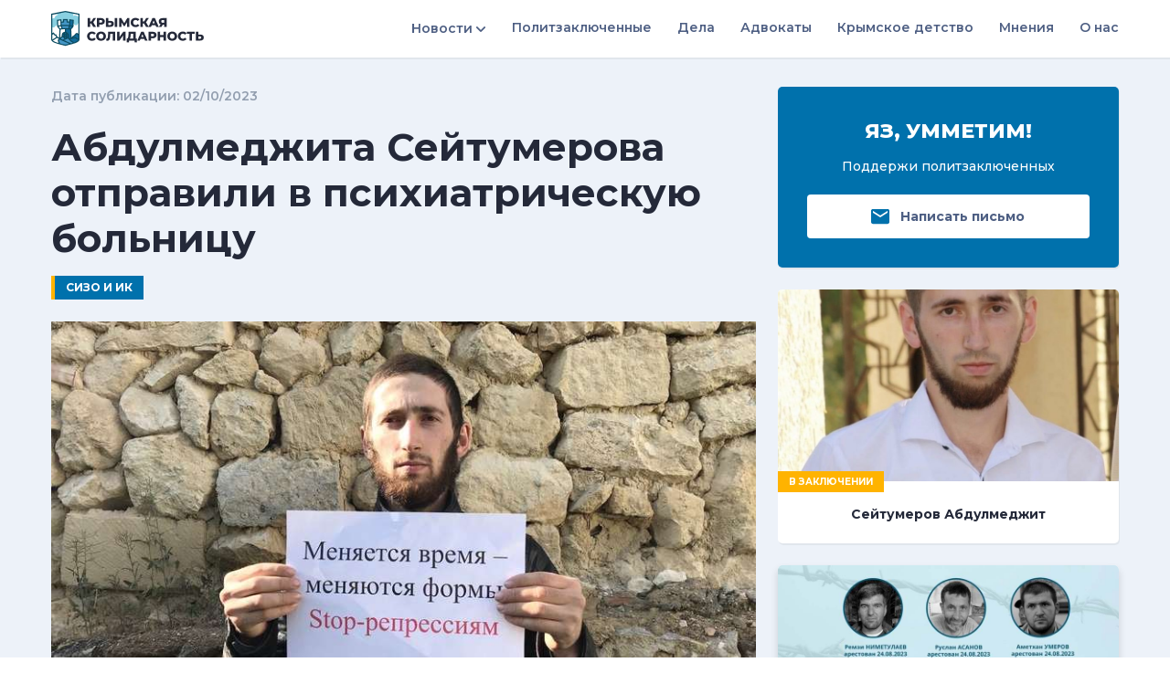

--- FILE ---
content_type: text/html
request_url: https://crimean-solidarity.org/news/2023/10/02/abdulmedzhita-sejtumerova-otpravili-v-psixiatricheskuyu-bolnicu-2753
body_size: 5062
content:
<!doctype html> <html lang=en> <head> <meta charset=utf-8> <meta content="width=device-width,initial-scale=1" name=viewport> <meta content=#333333 name=theme-color> <base href="/"> <link href="static/styles.min.css?v=2" rel=stylesheet> <link href=manifest.json rel=manifest crossorigin=use-credentials> <link href=favicon.ico rel=icon type=image/ico> <script src=static/libs/leaflet/leaflet-src.js )></script> <script src=static/libs/leaflet/leaflet.markercluster-src.js></script> <link href="static/libs/leaflet/leaflet1.3.1.css?v=2" rel=stylesheet> <link href="static/libs/leaflet/leaflet.css?v=2" rel=stylesheet>  <noscript id='sapper-head-start'></noscript><title>Абдулмеджита Сейтумерова отправили в психиатрическую больницу |  Новости | СИЗО и ИК | Крымская солидарность</title><meta name="description" content="Политзаключенного Абдулмеджита Сейтумерова перевели из СИЗО-2 в психиатрическую больницу Симферополя"><meta name="og:title" content="Абдулмеджита Сейтумерова отправили в психиатрическую больницу"><meta name="og:description" content="Политзаключенного Абдулмеджита Сейтумерова перевели из СИЗО-2 в психиатрическую больницу Симферополя"><meta name="og:image" content="https://crimean-solidarity.org/images/fb/abdulmedzhita-sejtumerova-otpravili-v-psixiatricheskuyu-bolnicu-5087.jpg?v=1"><meta name="og:type" content="article"><noscript id='sapper-head-end'></noscript> </head> <body class="df fdc" id=sapper> 


	
<header class="py12 bgcw z3 bs1" style="z-index: 999"><div class="w"><div class="r aic"><div class="i0-X"><div class="df aic"><button class="button mr16 dn-X" id="btnMenu" type="button" data-toggle="collapse" data-target="#menu"><svg class="icon wh24 ci"><use xlink:href="static/img/icons/sprite/svg/sprite.svg#m-toggler"></use></svg>
          </button><a href=""><img src="/static/img/logo.png" alt=""></a></div></div>
      <div class="i"><div class="collapse db-X" id="menu"><div class="py32 py0-X"><div class="df jcfe gx20 gx28-X fw6 fdc fdr-X gy16 fs14"><div><div class="dropdown"><a class="button" id="dropdownMenuButton" href="#" data-toggle="dropdown" aria-haspopup="true" aria-expanded="false"><div>Новости</div>
                    <svg class="icon wh10 ml4 tsr270"><use xlink:href="static/img/icons/sprite/svg/sprite.svg#m-angle-dion"></use></svg></a>
                  <div class="dropdown-menu dropdown-menu-right" aria-labelledby="dropdownMenuButton"><div class="p24 wsnw df fdc gy16 miw240 cb56"><div><a href="news/top-categories/presledovanija-10">Преследования</a></div>
                      <div><a href="news/top-categories/iniciativy-13">Инициативы</a></div>
                      
                      
                      <div><a href="news/top-categories/semi-politzakljuchennyh-27">Семьи политзаключенных</a></div>
                      
                      
                      <div><a href="news">Все новости</a></div></div></div></div></div>
              <div><a href="polit-prisoners">Политзаключенные</a></div>
              <div><a href="cases">Дела</a></div>
              <div><a href="defenders">Адвокаты</a></div>
              <div><a href="crimean-childhood">Крымское детство</a></div>
              <div><a href="opinions">Мнения</a></div>
              <div><a href="about-us">О нас</a></div>
              
              
              
              
              
              
              
              
              
              
              </div></div></div></div></div></div></header>
<main class="fg1 bgcb4 pr" style="">
  


<div class="py32"><div class="w"><div class="r g24"><div class="i">


















  <div><div class="fs14 cli fw6 mb20">Дата публикации: 02/10/2023</div>
    <h1 class="fs28 fs42-L cdi fw7 lh12 mb16 wobbw">Абдулмеджита Сейтумерова отправили в психиатрическую больницу</h1>
    <div class="df aic mb24"><a class="py4 px12 bgcb ttu fs12 fw7 cw bl blw4 blcy" href="news/categories/sizo-i-ik-74">СИЗО и ИК</a></div></div>
  <div class="pr">
    
    
    
    <div class="pr"><img class="mb24 w100p" src="static/img/logo-preview16_9.png"><img class="pa t0 l0 mb24 w100p" src="images/medium/news/2023/10/abdulmedzhita-sejtumerova-otpravili-v-psixiatricheskuyu-bolnicu-5087.jpeg?v=1" alt=" ">
  </div>
  </div>
  <div class="main-article-block"><p>Политзаключенного &laquo;пятой Бахчисарайской группы&raquo; по делу Хизб ут-Тахрир Абдулмеджита Сейтумерова перевели из СИЗО-2 в психиатрическую больницу Симферополя. Об этом &laquo;Крымской солидарности&raquo; рассказал его адвокат Эмиль Курбединов.</p>
<p>По словам адвоката, это не первый случай в категории дел Хизб ут-Тахрир, когда обвиняемых отправляют на психиатрическую экспертизу и в итоге признают абсолютно вменяемыми. Курбединов подчеркивает, что в таких экспертизах по делам Хизб ут-Тахрир нет никакой необходимости. По его мнению, они необоснованны.</p>
<p>&laquo;<em>По закону, проведение таких экспертиз является обязательным при определенной категории уголовных дел. Либо когда имеются достаточные основания полагать, что арестованный действительно может страдать какими-либо психиатрическими заболеваниями, но в нашем случае &mdash; нет ни того, ни другого. Содержание в таких больницах, по сути, &laquo;карательная медицина&raquo; &mdash; это один из способов давления на наших подзащитных</em>&raquo;, &mdash; заявил Курбединов.</p>
<p>Адвокат добавил, что в учреждении Сейтумеров будет находиться 20-25 дней. И хотя политзаключенные пребывают не в самых строгих условиях, неизвестно, как к ним будут относиться, отметил Курбединов.</p>
<p>Напомним, 24 августа в четыре утра силовики ворвались в дома шестерых крымских татар &mdash; Сейдамета Мустафаева, Эльдара Якубова, Абдулмеджита Сейтумерова, Руслана Асанова, Аметхана Умерова и Ремзи Ниметулаева.</p>
<p>Пятеро мужчин &mdash; гражданские активисты и многодетные отцы, а у Сейтумерова недавно родился ребенок. Абдулмеджит &mdash; родной брат двух политзаключенных из Бахчисарая Османа и Сейтумера Сейтумеровых, арестованных в марте 2020 года и приговоренных к 17 и 14 годам лишения свободы.</p>
<p>Вечером 24 августа в Киевском районном суде прошли судебные заседания по избранию меры пресечения Аметхану Умерову, Ремзи Ниметулаеву и Руслану Асанову. Они останутся в СИЗО-2 Симферополя до конца октября 2023 года.</p>
<p>На следующий день сотрудники Центра по противодействию экстремизму, полиции и люди в масках провели массовое задержание крымских татар у Киевского райсуда. Всего задержали 23 человека. Активисты тогда пришли поддержать Сейдамета Мустафаева, Эльдара Якубова и Абдулмеджита Сейтумерова, которых суд также отправил в СИЗО-2 до конца октября.<br /><br />Абдулмеджит Сейтумеров. Фото: семейный архив</p></div></div>
      <div class="i4-L"><div class="gy24"><div><div class="bgcb p32 bs1 br5 tac cw"><div class="fs22 fw8 mb12 ttu">Яз, умметим!</div>
  <div class="fs14 fw5 mb20">Поддержи политзаключенных</div>
  <button class="button bgcw px24 w100p h48 outline" type="button"><svg class="icon wh20 mr12 cb"><use xlink:href="static/img/icons/sprite/svg/sprite.svg#m-mail"></use></svg>
    <div class="fw7">Написать письмо</div></button></div>
          </div>
          <div><a class="db tdn-hf h100p" href="polit-prisoners/profile/sejtumerov-abdulmedzhit-148"><div class="bs1 br5 oh bgcw h100p pr curp trd300ms cdi bs2-h"><div class="pr">
      <div class="pr"><img class="w100p" src="static/img/logo-preview16_9.png"><img class="pa t0 l0 w100p" src="images/medium/prisoners/sejtumerov-abdulmedzhit-5061.jpeg?v=1" alt=" ">
  </div>
      
      <div class="fs10 fw6 ttu cw fw7 tac pa b-12 l0 bgcy py4 px12">В ЗАКЛЮЧЕНИИ</div></div>
    <div><div class="fs14 fw7 lh12 mt28 mb24 tac df jcc">Сейтумеров Абдулмеджит</div></div></div></a></div>	
          <div><a class="db tdn-hf h100p" href="cases/delo-xizb-uttaxrir-58"><div class="bs br5 oh bgcw h100p pr curp trd300ms cdi bs2-h"><div class="pr"><img class="w100p" src="static/img/logo-preview16_9.png"><img class="pa t0 l0 w100p" src="images/medium/cases/delo-xizb-uttaxrir-5052.jpeg?v=2" alt=" ">
  </div>
                <div class="p24 tac"><h3 class="fs18 cdi lh12 fw7 mb8">Дело Хизб ут-Тахрир	</h3>	
                  <h5 class="fs14 cli lh12 fw6">Бахчисарайская пятая группа</h5></div></div></a></div>
          	
          	
          <div><div class="bgcw p24 bs1 bt btw4 btco br5"><div class="fs18 fw8 cdi mb16 ttu">Мнения</div>
  <div class="gy24"></div></div></div>
          <div>
<div class="bgcw p24 bs1 bt btw4 btcb br7"><div class="fs18 fw8 cdi mb16 ttu lh14">График судебных заседаний</div>
  <div class="gy24"></div></div></div></div></div></div></div></div>
</main>	
<footer class="cw"><div class="bgcdi py48"><div class="w"><div class="r aic"><div class="i"><img src="static/img/logo-white.svg" alt=""></div>
        <div class="i0"><div class="r cli gx24"><div class="i0"><a class="button" href="http://twitter.com/intent/follow?source=followbutton&variant=1.0&screen_name=CrimeanS"><svg class="icon wh24"><use xlink:href="static/img/icons/sprite/svg/sprite.svg#m-twitter"></use></svg></a></div>
            <div class="i0"><a class="button" href="http://www.facebook.com/crimeansolidarity"><svg class="icon wh24"><use xlink:href="static/img/icons/sprite/svg/sprite.svg#m-facebook"></use></svg></a></div>
            <div class="i0"><a class="button" href="http://instagram.com/crimean_solidarity"><svg class="icon wh24"><use xlink:href="static/img/icons/sprite/svg/sprite.svg#m-inst"></use></svg></a></div>
            <div class="i0"><a class="button" href="http://www.youtube.com/channel/UCgBR6iv9hiyPhcpbYk3MOGQ?sub_confirmation=1"><svg class="icon wh24"><use xlink:href="static/img/icons/sprite/svg/sprite.svg#m-youtube"></use></svg></a></div></div></div></div></div></div>
  <div class="bgcbl py20"><div class="w"><div class="r aic gy8"><div class="i-M"><div class="fs12 cli tac tal-M">© 2020 КРЫМСКАЯ СОЛИДАРНОСТЬ. ВСЕ ПРАВА ЗАЩИЩЕНЫ.</div></div>
        <div class="i tac tar-M"><div class="fs12">Телефон горячей линии +7(978) 134 17 94</div></div></div></div></div></footer> <script>__SAPPER__={baseUrl:"",preloaded:[void 0,{},{news:{id:2753,title:"Абдулмеджита Сейтумерова отправили в психиатрическую больницу",alias:"abdulmedzhita-sejtumerova-otpravili-v-psixiatricheskuyu-bolnicu",intro:"Политзаключенного Абдулмеджита Сейтумерова перевели из СИЗО-2 в психиатрическую больницу Симферополя",content:"\u003Cp\u003EПолитзаключенного &laquo;пятой Бахчисарайской группы&raquo; по делу Хизб ут-Тахрир Абдулмеджита Сейтумерова перевели из СИЗО-2 в психиатрическую больницу Симферополя. Об этом &laquo;Крымской солидарности&raquo; рассказал его адвокат Эмиль Курбединов.\u003C\u002Fp\u003E\n\u003Cp\u003EПо словам адвоката, это не первый случай в категории дел Хизб ут-Тахрир, когда обвиняемых отправляют на психиатрическую экспертизу и в итоге признают абсолютно вменяемыми. Курбединов подчеркивает, что в таких экспертизах по делам Хизб ут-Тахрир нет никакой необходимости. По его мнению, они необоснованны.\u003C\u002Fp\u003E\n\u003Cp\u003E&laquo;\u003Cem\u003EПо закону, проведение таких экспертиз является обязательным при определенной категории уголовных дел. Либо когда имеются достаточные основания полагать, что арестованный действительно может страдать какими-либо психиатрическими заболеваниями, но в нашем случае &mdash; нет ни того, ни другого. Содержание в таких больницах, по сути, &laquo;карательная медицина&raquo; &mdash; это один из способов давления на наших подзащитных\u003C\u002Fem\u003E&raquo;, &mdash; заявил Курбединов.\u003C\u002Fp\u003E\n\u003Cp\u003EАдвокат добавил, что в учреждении Сейтумеров будет находиться 20-25 дней. И хотя политзаключенные пребывают не в самых строгих условиях, неизвестно, как к ним будут относиться, отметил Курбединов.\u003C\u002Fp\u003E\n\u003Cp\u003EНапомним, 24 августа в четыре утра силовики ворвались в дома шестерых крымских татар &mdash; Сейдамета Мустафаева, Эльдара Якубова, Абдулмеджита Сейтумерова, Руслана Асанова, Аметхана Умерова и Ремзи Ниметулаева.\u003C\u002Fp\u003E\n\u003Cp\u003EПятеро мужчин &mdash; гражданские активисты и многодетные отцы, а у Сейтумерова недавно родился ребенок. Абдулмеджит &mdash; родной брат двух политзаключенных из Бахчисарая Османа и Сейтумера Сейтумеровых, арестованных в марте 2020 года и приговоренных к 17 и 14 годам лишения свободы.\u003C\u002Fp\u003E\n\u003Cp\u003EВечером 24 августа в Киевском районном суде прошли судебные заседания по избранию меры пресечения Аметхану Умерову, Ремзи Ниметулаеву и Руслану Асанову. Они останутся в СИЗО-2 Симферополя до конца октября 2023 года.\u003C\u002Fp\u003E\n\u003Cp\u003EНа следующий день сотрудники Центра по противодействию экстремизму, полиции и люди в масках провели массовое задержание крымских татар у Киевского райсуда. Всего задержали 23 человека. Активисты тогда пришли поддержать Сейдамета Мустафаева, Эльдара Якубова и Абдулмеджита Сейтумерова, которых суд также отправил в СИЗО-2 до конца октября.\u003Cbr \u002F\u003E\u003Cbr \u002F\u003EАбдулмеджит Сейтумеров. Фото: семейный архив\u003C\u002Fp\u003E",publishDate:"02\u002F10\u002F2023",newsType:"ARTICLE",image:{largePath:"images\u002Flarge\u002Fnews\u002F2023\u002F10\u002Fabdulmedzhita-sejtumerova-otpravili-v-psixiatricheskuyu-bolnicu-5087.jpeg?v=1",mediumPath:"images\u002Fmedium\u002Fnews\u002F2023\u002F10\u002Fabdulmedzhita-sejtumerova-otpravili-v-psixiatricheskuyu-bolnicu-5087.jpeg?v=1",smallPath:"images\u002Fsmall\u002Fnews\u002F2023\u002F10\u002Fabdulmedzhita-sejtumerova-otpravili-v-psixiatricheskuyu-bolnicu-5087.jpeg?v=1",fbPath:"images\u002Ffb\u002Fabdulmedzhita-sejtumerova-otpravili-v-psixiatricheskuyu-bolnicu-5087.jpg?v=1"},category:{id:74,title:"СИЗО и ИК",alias:"sizo-i-ik"},prisonerCase:{id:58,title:"Дело Хизб ут-Тахрир",subtitle:"Бахчисарайская пятая группа",alias:"delo-xizb-uttaxrir",image:{largePath:"images\u002Flarge\u002Fcases\u002Fdelo-xizb-uttaxrir-5052.jpeg?v=2",mediumPath:"images\u002Fmedium\u002Fcases\u002Fdelo-xizb-uttaxrir-5052.jpeg?v=2",smallPath:"images\u002Fsmall\u002Fcases\u002Fdelo-xizb-uttaxrir-5052.jpeg?v=2"}},prisoner:{id:148,status:"В ЗАКЛЮЧЕНИИ",alias:"sejtumerov-abdulmedzhit",firstName:"Абдулмеджит",lastName:"Сейтумеров",profileImage:{largePath:"images\u002Flarge\u002Fprisoners\u002Fprofile\u002Fsejtumerov-abdulmedzhit-5062.jpeg?v=1",mediumPath:"images\u002Fmedium\u002Fprisoners\u002Fprofile\u002Fsejtumerov-abdulmedzhit-5062.jpeg?v=1",smallPath:"images\u002Fsmall\u002Fprisoners\u002Fprofile\u002Fsejtumerov-abdulmedzhit-5062.jpeg?v=1"},image:{largePath:"images\u002Flarge\u002Fprisoners\u002Fsejtumerov-abdulmedzhit-5061.jpeg?v=1",mediumPath:"images\u002Fmedium\u002Fprisoners\u002Fsejtumerov-abdulmedzhit-5061.jpeg?v=1",smallPath:"images\u002Fsmall\u002Fprisoners\u002Fsejtumerov-abdulmedzhit-5061.jpeg?v=1"},location:{id:8,location:"ФКУ СИЗО-1 ГУФСИН России по Ростовской обл., ул. Максима Горького, 219, г.Ростов-на-Дону, Ростовская обл., Россия, 344022",locationType:"PRISONER",latitude:"47.2299363",longitude:"39.7279036"}}}}]};if('serviceWorker' in navigator)navigator.serviceWorker.register('/service-worker.js');(function(){try{eval("async function x(){}");var main="/client/client.08da349a.js"}catch(e){main="/client/legacy/client.46d35692.js"};var s=document.createElement("script");try{new Function("if(0)import('')")();s.src=main;s.type="module";s.crossOrigin="use-credentials";}catch(e){s.src="/client/shimport@1.0.1.js";s.setAttribute("data-main",main);}document.head.appendChild(s);}());</script> <script src=static/libs/jquery/jquery-3.4.1.min.js></script> <script src=static/js/libs.min.js></script> 

--- FILE ---
content_type: text/css
request_url: https://crimean-solidarity.org/static/styles.min.css?v=2
body_size: 4602
content:
@import url(https://fonts.googleapis.com/css2?family=Roboto:wght@100;300;400;500;600;700;800;900&display=swap);@import url(https://fonts.googleapis.com/css2?family=Montserrat:ital,wght@0,100;0,200;0,300;0,400;0,500;0,600;0,700;0,800;0,900;1,100;1,200;1,300;1,400;1,500;1,600;1,700;1,800;1,900&display=swap);*,:after,:before{box-sizing:border-box}body,html{height:100%}html{line-height:1.15;-webkit-text-size-adjust:100%}body{font-family:Montserrat,sans-serif;line-height:1.5;font-size:14px;color:#4e5f83}main{display:block}body,h1,h2,h3,h4,h5{margin:0}pre{font-family:monospace,monospace;font-size:1em}a{display:inline-flex;background-color:transparent;transition:.2s ease-in-out;text-decoration:none;color:inherit}a:hover{text-decoration:underline}img,svg{vertical-align:middle}img{max-width:100%;border-style:none}svg{fill:currentColor;overflow:hidden}button,input,select,textarea{font-family:inherit;font-size:100%;line-height:1.15;margin:0}button,input{overflow:visible}button,select{text-transform:none}[type=button],[type=submit],button{-webkit-appearance:button}[type=button]::-moz-focus-inner,[type=submit]::-moz-focus-inner,button::-moz-focus-inner{border-style:none;padding:0}[type=button]:-moz-focusring,[type=submit]:-moz-focusring,button:-moz-focusring{outline:1px dotted ButtonText}textarea{overflow:auto}[type=checkbox]{box-sizing:border-box;padding:0}::-webkit-file-upload-button{-webkit-appearance:button;font:inherit}label{display:inline-flex;line-height:1.2}:disabled{opacity:.4;pointer-events:none}.icon{flex:0 0 auto;display:inline-block}.button{display:inline-flex;color:inherit;align-items:center;justify-content:center;text-align:center;vertical-align:middle;-webkit-user-select:none;-moz-user-select:none;-ms-user-select:none;user-select:none;background-color:transparent;border-radius:4px;padding:0;border:1px solid transparent;cursor:pointer;transition:.15s ease-in-out}.button:focus{outline:0}.input,.select{height:40px;vertical-align:middle;display:inline-block;max-width:100%;padding:0 12px}th{font:inherit}.input,.select,.textarea{width:100%;background:#fff;color:inherit;border:1px solid #d7d7d7;border-radius:4px;transition:.2s ease-in-out;transition-property:color,background-color,border}.input,.textarea{-webkit-appearance:none}.input{overflow:visible}.checkbox,.input,.select,.textarea{box-sizing:border-box;margin:0;font:inherit}.input:focus,.select:focus,.textarea:focus{outline:0;background-color:#fff;border-color:#0071ac}.checkbox{display:inline-block;height:16px;width:16px;overflow:hidden;vertical-align:middle;-webkit-appearance:none;-moz-appearance:none;background-color:transparent;background-repeat:no-repeat;background-position:50% 50%;border:1px solid #ccc;transition:.2s ease-in-out;transition-property:background-color,border;border-radius:2px}.checkbox:focus{outline:0}.checkbox:checked{background-color:#0071ac;background-repeat:no-repeat;background-position:50% 50%;border:1px solid #0071ac;color:#fff;background-image:url("data:image/svg+xml;charset=utf-8,%3Csvg data-prefix='fas' data-icon='check' xmlns='http://www.w3.org/2000/svg' width='8' height='8' fill='%23fff' viewBox='0 0 512 512'%3E%3Cpath d='M173.898 439.404l-166.4-166.4c-9.997-9.997-9.997-26.206 0-36.204l36.203-36.204c9.997-9.998 26.207-9.998 36.204 0L192 312.69 432.095 72.596c9.997-9.997 26.207-9.997 36.204 0l36.203 36.204c9.997 9.997 9.997 26.206 0 36.204l-294.4 294.401c-9.998 9.997-26.207 9.997-36.204-.001z'/%3E%3C/svg%3E")}.textarea{padding:8px 12px;min-width:100%;max-width:100%}.table{width:100%;border-collapse:collapse;background-color:#fff}.table th{font-weight:500;font-family:Poppins,sans-serif;font-size:13px}.table td,.table th{padding:16px 24px;vertical-align:middle;border-top:1px solid #edf2f9;text-align:left}.dropdown{position:relative}.dropdown-menu{position:absolute;top:100%;left:0;margin-top:2px;z-index:2;display:none;float:left;box-shadow:0 1px 2px 0 rgba(60,64,67,.3),0 2px 6px 2px rgba(60,64,67,.15);border-radius:3px;background-color:#fff;background-clip:padding-box;min-width:112px;outline:1px solid transparent}.dropdown-menu.show{display:block}.dropdown-menu[x-placement^=bottom],.dropdown-menu[x-placement^=left],.dropdown-menu[x-placement^=right],.dropdown-menu[x-placement^=top]{right:auto;bottom:auto}.collapse{display:none}.collapse.show{display:block}.collapsing{position:relative;height:0;overflow:hidden;transition:height .35s ease}@media (prefers-reduced-motion:reduce){.collapsing{transition:none}}.modal-open{overflow:hidden}.modal-open .modal{overflow-x:hidden;overflow-y:auto}.modal.show .modal-dialog{transform:none}.modal-backdrop{position:fixed;top:0;left:0;z-index:3;width:100vw;height:100vh;background-color:#000}.modal-backdrop.fade{opacity:0}.modal-backdrop.show{opacity:.5}.bgrnr{background-repeat:no-repeat}.bgsc{background-size:contain}.bgsv{background-size:cover}.b{border:1px solid #e9e9e9}.bt{border-top:1px solid #e9e9e9}.bb{border-bottom:1px solid #e9e9e9}.bl{border-left:1px solid #e9e9e9}.bw4{border-width:4px}.btw4{border-top-width:4px}.blw4{border-left-width:4px}.blw5{border-left-width:5px}.bw6{border-width:6px}.bw7{border-width:7px}.brc{border-radius:50%}.brp{border-radius:50rem}.brbl3{border-bottom-left-radius:3px}.br4{border-radius:4px}.br5{border-radius:5px}.br7{border-radius:7px}.brbl7{border-bottom-left-radius:7px}.bs-sm{box-shadow:0 7px 14px 0 rgba(65,69,88,.1),0 3px 6px 0 rgba(0,0,0,.07)}.bs{box-shadow:0 .3rem .5rem rgba(0,0,0,.15)}.bgc6-h:hover{background-color:#efefef!important}.bgc9-hf:focus,.bgc9-hf:hover{background-color:#e9e9e9!important}.bgcb4{background-color:#edf2f9}.bgcb4-h:hover,.bgcb4-hf:focus,.bgcb4-hf:hover{background-color:#edf2f9!important}.bgcb5{background-color:#e9f6fb}.bgcb5-hf:focus,.bgcb5-hf:hover{background-color:#e9f6fb!important}.bgclb{background-color:#74d5de}.bgcb,.button.bgcb{background-color:#0071ac}.button.bgcb{color:#fff}.button.bgcb:hover,.button.bgcw:hover{background-color:#005683;text-decoration:none}.bgcg{background-color:#2bcc71}.bgci2{background-color:#f9fafd}.bgcli{background-color:#929eaf}.bgcdi{background-color:#242939}.bgcp{background-color:#8b70cc}.bgcpi{background-color:#ff5aa9}.bgcr{background-color:#ee5252}.bgcw,.button.bgcw{background-color:#fff}.button.bgcw{color:#4e5f83}.button.bgcw:hover{background-color:#ebebeb}.bgcbl{background-color:#000}.bgcy{background-color:#ffb300}.btcb4{border-top-color:#edf2f9}.bbcb4{border-bottom-color:#edf2f9}.bcb13{border-color:#dadce0}.btcb13{border-top-color:#dadce0}.bcb{border-color:#0071ac}.btcb{border-top-color:#0071ac}.bcg{border-color:#2bcc71}.blci6{border-left-color:#eaeff6}.bcli{border-color:#929eaf}.btco{border-top-color:#fd9d0d}.bcr{border-color:#ee5252}.btcr{border-top-color:#ee5252}.blcr{border-left-color:#ee5252}.bcw{border-color:#fff}.btcy{border-top-color:#ffb300}.blcy{border-left-color:#ffb300}.blctt{border-left-color:transparent}.bbctt{border-bottom-color:transparent}.c23{color:#c4c4c4}.cb56{color:#5e6e82}.button.cb56:hover,a.cb56:hover{color:#4d5a6a}.cb{color:#0071ac}a.cb:hover{color:#005683}.cg{color:#2bcc71}.cli{color:#929eaf}.button.cli:hover,a.cli:hover{color:#7a899e}.ci{color:#4e5f83}a.ci:hover{color:#3f4c69}.ci-hf:focus,.ci-hf:hover{color:#4e5f83!important}.cdi{color:#242939}a.cdi:hover{color:#141720}.cp{color:#8b70cc}.cr{color:#ee5252}.cw{color:#fff}a.cw:hover{color:#ebebeb}.cy{color:#ffb300}.curp{cursor:pointer}.db{display:block}.df{display:flex}.dib{display:inline-block}.dif{display:inline-flex}.dn{display:none}@media (min-width:768px){.db-M{display:block}}@media (min-width:1200px){.db-X{display:block}.dn-X{display:none}}.w{width:100%;padding-right:16px;padding-left:16px;margin-right:auto;margin-left:auto}@media (min-width:576px){.w{max-width:540px}}@media (min-width:768px){.w{max-width:720px}}@media (min-width:992px){.w{max-width:960px}}@media (min-width:1200px){.w{max-width:1200px}}.r{display:flex;flex-wrap:wrap;margin-right:-16px;margin-left:-16px}.i,.i-M,.i-S{width:100%}.i,.i0,.i-M,.i-S{position:relative;padding-right:16px;padding-left:16px}.i0-L,.i0-M,.i0-X,.i4-L,.i4-X,.i6-S,.i6-X,.i8-X,.i9-L,.i12-X{position:relative;width:100%;padding-right:16px;padding-left:16px}.i,.i0{max-width:100%}.i{flex-basis:0;flex-grow:1}.i0{flex:0 0 auto;width:auto}@media (min-width:576px){.i-S{flex-basis:0;flex-grow:1;max-width:100%}.i6-S{flex:0 0 50%;max-width:50%}}@media (min-width:768px){.i0-M,.i-M{max-width:100%}.i-M{flex-basis:0;flex-grow:1}.i0-M{flex:0 0 auto;width:auto}}@media (min-width:992px){.i0-L{flex:0 0 auto;width:auto;max-width:100%}.i4-L{flex:0 0 33.33333%;max-width:33.33333%}.i9-L{flex:0 0 75%;max-width:75%}}@media (min-width:1200px){.i0-X{flex:0 0 auto;width:auto;max-width:100%}.i4-X{flex:0 0 33.33333%;max-width:33.33333%}.i6-X{flex:0 0 50%;max-width:50%}.i8-X{flex:0 0 66.66667%;max-width:66.66667%}.i12-X{flex:0 0 100%;max-width:100%}}.fdc{flex-direction:column}.jcc{justify-content:center}.jcfe{justify-content:flex-end}.jcsb{justify-content:space-between}.aic{align-items:center}.aife{align-items:flex-end}.fg1{flex-grow:1}.ord0{order:0}.ord1{order:1}.ord2{order:2}@media (min-width:768px){.ord3-M{order:3}}@media (min-width:1200px){.fdr-X{flex-direction:row}}.oh{overflow:hidden}.oya{overflow-y:auto}.psy{position:-webkit-sticky;position:sticky}.ps{position:static}.pr{position:relative}.pa{position:absolute}.pf{position:fixed}.w1{width:1px}.h1{height:1px}.wh6{width:6px;height:6px}.wh7{width:7px;height:7px}.wh8{height:8px}.w8,.wh8{width:8px}.wh10{width:10px}.h10,.wh10{height:10px}.wh11{width:11px;height:11px}.wh12{width:12px;height:12px}.wh14{width:14px;height:14px}.wh15{width:15px;height:15px}.wh16{width:16px}.h16,.wh16{height:16px}.wh18{width:18px;height:18px}.wh20{height:20px}.w20,.wh20{width:20px}.wh24{width:24px;height:24px}.h28{height:28px}.wh32{height:32px}.w32,.wh32{width:32px}.h32{height:32px}.h36{height:36px}.wh40{height:40px}.w40,.wh40{width:40px}.h40{height:40px}.mih40{min-height:40px}.wh44{width:44px;height:44px}.wh48{width:48px}.h48,.wh48{height:48px}.wh56{width:56px;height:56px}.wh64{width:64px;height:64px}.wh80{width:80px;height:80px}.maw80{max-width:80px}.miw100{min-width:100px}.maw100{max-width:100px}.w100p{width:100%}.h100p{height:100%}.wh104{width:104px;height:104px}.wh112{width:112px;height:112px}.miw128{min-width:128px}.maw128{max-width:128px}.wh160{width:160px;height:160px}.miw160{min-width:160px}.maw160{max-width:160px}.w192{width:192px}.miw192{min-width:192px}.miw240{min-width:240px}.mah256{max-height:256px}.mih272{min-height:272px}.miw336{min-width:336px}.maw336{max-width:336px}.mah336{max-height:336px}.maw720{max-width:720px}.maw1392{max-width:1392px}@media (min-width:992px){.maw144-L{max-width:144px}.w256-L{width:256px}.miw256-L{min-width:256px}.maw336-L{max-width:336px}}.h100vh{height:100vh}.ffp{font-family:Poppins,sans-serif}.fs10{font-size:10px}.fs11{font-size:11px}.fs12{font-size:12px}.fs14{font-size:14px}.fs16{font-size:16px}.fs18{font-size:18px}.fs20{font-size:20px}.fs22{font-size:22px}.fs24{font-size:24px}.fs28{font-size:28px}.fs34{font-size:34px}.fs36{font-size:36px}@media (min-width:576px){.fs28-S{font-size:28px}.fs34-S{font-size:34px}}@media (min-width:768px){.fs18-M{font-size:18px}.fs20-M{font-size:20px}.fs24-M{font-size:24px}.fs28-M{font-size:28px}.fs34-M{font-size:34px}}@media (min-width:992px){.fs22-L{font-size:22px}.fs36-L{font-size:36px}.fs42-L{font-size:42px}}.fw4{font-weight:400}.fw5{font-weight:500}.fw6{font-weight:600}.fw7{font-weight:700}.fw8{font-weight:800}.lh1{line-height:1}.lh11{line-height:1.1}.lh12{line-height:1.2}.lh13{line-height:1.3}.lh14{line-height:1.4}.lh17{line-height:1.7}.tac{text-align:center}.tal{text-align:left}@media (min-width:768px){.tal-M{text-align:left}.tar-M{text-align:right}}@media (min-width:992px){.tal-L{text-align:left}}.tdu{text-decoration:underline}.tdn-h:hover,.tdn-hf:focus,.tdn-hf:hover{text-decoration:none}.ttu{text-transform:uppercase}.wobbw{word-break:break-word}.wsnw{white-space:nowrap}.fsi{font-style:italic}.tsr90{transform:rotate(90deg)}.tsr180{transform:rotate(180deg)}.tsr270{transform:rotate(270deg)}.trd300ms{transition-duration:.3s}.o0{opacity:0}.o70{opacity:.7}.o80{opacity:.8}.z3{z-index:1}.z5{z-index:2}.mt4{margin-top:4px}.mb4{margin-bottom:4px}.ml4{margin-left:4px}.mt6{margin-top:6px}.mr6{margin-right:6px}.ml6{margin-left:6px}.mt8{margin-top:8px}.mr8{margin-right:8px}.mb8{margin-bottom:8px}.ml8{margin-left:8px}.mt12{margin-top:12px}.mr12{margin-right:12px}.mb12{margin-bottom:12px}.ml12{margin-left:12px}.m16{margin:16px}.mt16{margin-top:16px}.mr16{margin-right:16px}.mb16{margin-bottom:16px}.ml16{margin-left:16px}.mb20{margin-bottom:20px}.mb24{margin-bottom:24px}.mt28{margin-top:28px}.mb32{margin-bottom:32px}.mb40{margin-bottom:40px}.mb48{margin-bottom:48px}.mb52{margin-bottom:52px}.py0{padding-top:0;padding-bottom:0}.pt4,.py4{padding-top:4px}.py4{padding-bottom:4px}.py6{padding-top:6px}.px6{padding-right:6px}.py6{padding-bottom:6px}.px6{padding-left:6px}.p8{padding:8px}.py8{padding-top:8px}.px8{padding-right:8px}.py8{padding-bottom:8px}.px8{padding-left:8px}.py12{padding-top:12px}.px12{padding-right:12px}.py12{padding-bottom:12px}.pl12,.px12{padding-left:12px}.p16{padding:16px}.py16{padding-top:16px}.px16{padding-right:16px}.pb16,.py16{padding-bottom:16px}.px16{padding-left:16px}.p20{padding:20px}.py20{padding-top:20px}.px20{padding-right:20px}.py20{padding-bottom:20px}.px20{padding-left:20px}.p24{padding:24px}.px24{padding-right:24px}.pb24{padding-bottom:24px}.px24{padding-left:24px}.p32{padding:32px}.pt32,.py32{padding-top:32px}.px32{padding-right:32px}.py32{padding-bottom:32px}.px32{padding-left:32px}.p36{padding:36px}.px40{padding-right:40px;padding-left:40px}.py44{padding-top:44px;padding-bottom:44px}.py48{padding-top:48px}.pr48{padding-right:48px}.py48{padding-bottom:48px}.py64{padding-top:64px;padding-bottom:64px}.mr-2{margin-right:-2px}.ml-2{margin-left:-2px}.mb-4{margin-bottom:-4px}.mt-6{margin-top:-6px}.ml-12{margin-left:-12px}.mx-20{margin-right:-20px;margin-left:-20px}.mt-24{margin-top:-24px}.ml-24{margin-left:-24px}.mt-40{margin-top:-40px}.ml-40{margin-left:-40px}@media (min-width:992px){.mb16-L{margin-bottom:16px}.mb24-L{margin-bottom:24px}.ml32-L{margin-left:32px}.mb36-L{margin-bottom:36px}.p24-L{padding:24px}.py64-L{padding-top:64px;padding-bottom:64px}.py80-L{padding-top:80px;padding-bottom:80px}.py88-L{padding-top:88px;padding-bottom:88px}}@media (min-width:1200px){.py0-X{padding-top:0;padding-bottom:0}}.t0{top:0}.l0{left:0}.r0{right:0}.b0{bottom:0}.t4{top:4px}.t8{top:8px}.r8{right:8px}.b8{bottom:8px}.l10{left:10px}.r12{right:12px}.b-12{bottom:-12px}.t-14{top:-14px}.r-14{right:-14px}.b-14{bottom:-14px}.l20{left:20px}.t50p{top:50%}.l50p{left:50%}.gx0{margin-right:0;margin-left:0}.gx0>*{padding-right:0;padding-left:0}.gx8{margin-right:-4px;margin-left:-4px}.gx8>*{padding-right:4px;padding-left:4px}.gy8{margin-top:-8px}.gy8>*{padding-top:8px}.g16{margin-right:-8px;margin-left:-8px;margin-top:-16px}.g16>*{padding-top:16px;padding-right:8px;padding-left:8px}.gx16{margin-right:-8px;margin-left:-8px}.gx16>*{padding-right:8px;padding-left:8px}.gy16{margin-top:-16px}.gy16>*{padding-top:16px}.gx20{margin-right:-10px;margin-left:-10px}.gx20>*{padding-right:10px;padding-left:10px}.gy20{margin-top:-20px}.gy20>*{padding-top:20px}.g24{margin-right:-12px;margin-left:-12px;margin-top:-24px}.g24>*{padding-top:24px;padding-right:12px;padding-left:12px}.gx24{margin-right:-12px;margin-left:-12px}.gx24>*{padding-right:12px;padding-left:12px}.gy24{margin-top:-24px}.gy24>*{padding-top:24px}@media (min-width:1200px){.gx28-X{margin-right:-14px;margin-left:-14px}.gx28-X>*{padding-right:14px;padding-left:14px}}.bs1{box-shadow:1px 2px 0 0 rgba(0,0,0,.05)}.bs2-h:hover{box-shadow:0 2px 15px rgba(6,111,142,.66)}.main-article-block *{font-family:Georgia,sans-serif;font-size:16px}

--- FILE ---
content_type: text/css
request_url: https://crimean-solidarity.org/client/VideoIframe.768fa25d.css
body_size: 143
content:
.video-container.svelte-jq0vod{position:relative;padding-bottom:56.25%;height:0}.youfrm.svelte-jq0vod{position:absolute;top:0;left:0;width:100%;height:100%}

--- FILE ---
content_type: application/javascript
request_url: https://crimean-solidarity.org/client/client.08da349a.js
body_size: 13074
content:
function t(){}function e(t,e){for(const s in e)t[s]=e[s];return t}function s(t){return t()}function n(){return Object.create(null)}function r(t){t.forEach(s)}function a(t){return"function"==typeof t}function i(t,e){return t!=t?e==e:t!==e||t&&"object"==typeof t||"function"==typeof t}function o(e,s,n){e.$$.on_destroy.push(function(e,...s){if(null==e)return t;const n=e.subscribe(...s);return n.unsubscribe?()=>n.unsubscribe():n}(s,n))}function c(t,e,s,n){if(t){const r=l(t,e,s,n);return t[0](r)}}function l(t,s,n,r){return t[1]&&r?e(n.ctx.slice(),t[1](r(s))):n.ctx}function d(t,e,s,n){if(t[2]&&n){const r=t[2](n(s));if(void 0===e.dirty)return r;if("object"==typeof r){const t=[],s=Math.max(e.dirty.length,r.length);for(let n=0;n<s;n+=1)t[n]=e.dirty[n]|r[n];return t}return e.dirty|r}return e.dirty}function p(t,e){t.appendChild(e)}function f(t,e,s){t.insertBefore(e,s||null)}function u(t){t.parentNode.removeChild(t)}function _(t,e){for(let s=0;s<t.length;s+=1)t[s]&&t[s].d(e)}function m(t){return document.createElement(t)}function h(t){return document.createElementNS("http://www.w3.org/2000/svg",t)}function E(t){return document.createTextNode(t)}function g(){return E(" ")}function $(){return E("")}function S(t,e,s,n){return t.addEventListener(e,s,n),()=>t.removeEventListener(e,s,n)}function P(t,e,s){null==s?t.removeAttribute(e):t.getAttribute(e)!==s&&t.setAttribute(e,s)}function v(t,e,s){t.setAttributeNS("http://www.w3.org/1999/xlink",e,s)}function A(t){return Array.from(t.childNodes)}function j(t,e,s,n){for(let n=0;n<t.length;n+=1){const r=t[n];if(r.nodeName===e){let e=0;for(;e<r.attributes.length;){const t=r.attributes[e];s[t.name]?e++:r.removeAttribute(t.name)}return t.splice(n,1)[0]}}return n?h(e):m(e)}function R(t,e){for(let s=0;s<t.length;s+=1){const n=t[s];if(3===n.nodeType)return n.data=""+e,t.splice(s,1)[0]}return E(e)}function C(t){return R(t," ")}function L(t,e){e=""+e,t.data!==e&&(t.data=e)}function y(t,e){(null!=e||t.value)&&(t.value=e)}function b(t,e,s,n){t.style.setProperty(e,s,n?"important":"")}function w(t,e){for(let s=0;s<t.options.length;s+=1){const n=t.options[s];if(n.__value===e)return void(n.selected=!0)}}function D(t){const e=t.querySelector(":checked")||t.options[0];return e&&e.__value}function x(t,e=document.body){return Array.from(e.querySelectorAll(t))}class O{constructor(t,e=null){this.e=m("div"),this.a=e,this.u(t)}m(t,e=null){for(let s=0;s<this.n.length;s+=1)f(t,this.n[s],e);this.t=t}u(t){this.e.innerHTML=t,this.n=Array.from(this.e.childNodes)}p(t){this.d(),this.u(t),this.m(this.t,this.a)}d(){this.n.forEach(u)}}let H;function I(t){H=t}function V(){if(!H)throw new Error("Function called outside component initialization");return H}function k(t){V().$$.on_mount.push(t)}function N(t){V().$$.on_destroy.push(t)}function z(){const t=V();return(e,s)=>{const n=t.$$.callbacks[e];if(n){const r=function(t,e){const s=document.createEvent("CustomEvent");return s.initCustomEvent(t,!1,!1,e),s}(e,s);n.slice().forEach(e=>{e.call(t,r)})}}}const q=[],U=[],M=[],T=[],B=Promise.resolve();let W=!1;function X(t){M.push(t)}function G(t){T.push(t)}let J=!1;const K=new Set;function F(){if(!J){J=!0;do{for(let t=0;t<q.length;t+=1){const e=q[t];I(e),Q(e.$$)}for(q.length=0;U.length;)U.pop()();for(let t=0;t<M.length;t+=1){const e=M[t];K.has(e)||(K.add(e),e())}M.length=0}while(q.length);for(;T.length;)T.pop()();W=!1,J=!1,K.clear()}}function Q(t){if(null!==t.fragment){t.update(),r(t.before_update);const e=t.dirty;t.dirty=[-1],t.fragment&&t.fragment.p(t.ctx,e),t.after_update.forEach(X)}}const Y=new Set;let Z;function tt(){Z={r:0,c:[],p:Z}}function et(){Z.r||r(Z.c),Z=Z.p}function st(t,e){t&&t.i&&(Y.delete(t),t.i(e))}function nt(t,e,s,n){if(t&&t.o){if(Y.has(t))return;Y.add(t),Z.c.push(()=>{Y.delete(t),n&&(s&&t.d(1),n())}),t.o(e)}}function rt(t,e){const s={},n={},r={$$scope:1};let a=t.length;for(;a--;){const i=t[a],o=e[a];if(o){for(const t in i)t in o||(n[t]=1);for(const t in o)r[t]||(s[t]=o[t],r[t]=1);t[a]=o}else for(const t in i)r[t]=1}for(const t in n)t in s||(s[t]=void 0);return s}function at(t){return"object"==typeof t&&null!==t?t:{}}function it(t,e,s){const n=t.$$.props[e];void 0!==n&&(t.$$.bound[n]=s,s(t.$$.ctx[n]))}function ot(t){t&&t.c()}function ct(t,e){t&&t.l(e)}function lt(t,e,n){const{fragment:i,on_mount:o,on_destroy:c,after_update:l}=t.$$;i&&i.m(e,n),X(()=>{const e=o.map(s).filter(a);c?c.push(...e):r(e),t.$$.on_mount=[]}),l.forEach(X)}function dt(t,e){const s=t.$$;null!==s.fragment&&(r(s.on_destroy),s.fragment&&s.fragment.d(e),s.on_destroy=s.fragment=null,s.ctx=[])}function pt(t,e){-1===t.$$.dirty[0]&&(q.push(t),W||(W=!0,B.then(F)),t.$$.dirty.fill(0)),t.$$.dirty[e/31|0]|=1<<e%31}function ft(e,s,a,i,o,c,l=[-1]){const d=H;I(e);const p=s.props||{},f=e.$$={fragment:null,ctx:null,props:c,update:t,not_equal:o,bound:n(),on_mount:[],on_destroy:[],before_update:[],after_update:[],context:new Map(d?d.$$.context:[]),callbacks:n(),dirty:l};let _=!1;if(f.ctx=a?a(e,p,(t,s,...n)=>{const r=n.length?n[0]:s;return f.ctx&&o(f.ctx[t],f.ctx[t]=r)&&(f.bound[t]&&f.bound[t](r),_&&pt(e,t)),s}):[],f.update(),_=!0,r(f.before_update),f.fragment=!!i&&i(f.ctx),s.target){if(s.hydrate){const t=A(s.target);f.fragment&&f.fragment.l(t),t.forEach(u)}else f.fragment&&f.fragment.c();s.intro&&st(e.$$.fragment),lt(e,s.target,s.anchor),F()}I(d)}class ut{$destroy(){dt(this,1),this.$destroy=t}$on(t,e){const s=this.$$.callbacks[t]||(this.$$.callbacks[t]=[]);return s.push(e),()=>{const t=s.indexOf(e);-1!==t&&s.splice(t,1)}}$set(){}}const _t=[];function mt(e,s=t){let n;const r=[];function a(t){if(i(e,t)&&(e=t,n)){const t=!_t.length;for(let t=0;t<r.length;t+=1){const s=r[t];s[1](),_t.push(s,e)}if(t){for(let t=0;t<_t.length;t+=2)_t[t][0](_t[t+1]);_t.length=0}}}return{set:a,update:function(t){a(t(e))},subscribe:function(i,o=t){const c=[i,o];return r.push(c),1===r.length&&(n=s(a)||t),i(e),()=>{const t=r.indexOf(c);-1!==t&&r.splice(t,1),0===r.length&&(n(),n=null)}}}}const ht={},Et=()=>({});function gt(e){let s,n,r,a;return{c(){s=h("svg"),n=h("use"),this.h()},l(t){var e=A(s=j(t,"svg",{class:!0},1));A(n=j(e,"use",{"xlink:href":!0},1)).forEach(u),e.forEach(u),this.h()},h(){v(n,"xlink:href",r="static/img/icons/sprite/svg/sprite.svg#"+e[1]),P(s,"class",a="icon "+e[0])},m(t,e){f(t,s,e),p(s,n)},p(t,[e]){2&e&&r!==(r="static/img/icons/sprite/svg/sprite.svg#"+t[1])&&v(n,"xlink:href",r),1&e&&a!==(a="icon "+t[0])&&P(s,"class",a)},i:t,o:t,d(t){t&&u(s)}}}function $t(t,e,s){let{class:n}=e,{n:r}=e;return t.$set=(t=>{"class"in t&&s(0,n=t.class),"n"in t&&s(1,r=t.n)}),[n,r]}class St extends ut{constructor(t){super(),ft(this,t,$t,gt,i,{class:0,n:1})}}const Pt="/",vt="https://crimean-solidarity.org/";function At(t){return Pt.endsWith("/")?Pt+t:Pt+"/"+t}function jt(e){let s,n,a,i,o,c,l,d,_,h,$,v,L,y,w,D,x,O,H,I,V,k,N,z,q,U,M,T,B,W,X,G,J,K,F,Q,Y,Z,tt,et,rt,at,it,pt,ft,ut,_t,mt,ht,Et,gt,$t,Pt,vt,jt,Ct,Lt,yt,bt,wt,Dt,xt,Ot,Ht,It;const Vt=new St({props:{class:"wh24 ci",n:"m-toggler"}}),kt=new St({props:{class:"wh10 ml4 tsr270",n:"m-angle-dion"}});return{c(){s=m("header"),n=m("div"),a=m("div"),i=m("div"),o=m("div"),c=m("button"),ot(Vt.$$.fragment),l=g(),d=m("a"),_=m("img"),$=g(),v=m("div"),L=m("div"),y=m("div"),w=m("div"),D=m("div"),x=m("div"),O=m("a"),H=m("div"),I=E("Новости"),V=g(),ot(kt.$$.fragment),k=g(),N=m("div"),z=m("div"),q=m("div"),U=m("a"),M=E("Преследования"),T=g(),B=m("div"),W=m("a"),X=E("Инициативы"),G=g(),J=m("div"),K=m("a"),F=E("Семьи политзаключенных"),Q=g(),Y=m("div"),Z=m("a"),tt=E("Все новости"),et=g(),rt=m("div"),at=m("a"),it=E("Политзаключенные"),pt=g(),ft=m("div"),ut=m("a"),_t=E("Дела"),mt=g(),ht=m("div"),Et=m("a"),gt=E("Адвокаты"),$t=g(),Pt=m("div"),vt=m("a"),jt=E("Крымское детство"),Ct=g(),Lt=m("div"),yt=m("a"),bt=E("Мнения"),wt=g(),Dt=m("div"),xt=m("a"),Ot=E("О нас"),this.h()},l(t){var e=A(s=j(t,"HEADER",{class:!0,style:!0})),r=A(n=j(e,"DIV",{class:!0})),p=A(a=j(r,"DIV",{class:!0})),f=A(i=j(p,"DIV",{class:!0})),m=A(o=j(f,"DIV",{class:!0})),h=A(c=j(m,"BUTTON",{class:!0,id:!0,type:!0,"data-toggle":!0,"data-target":!0}));ct(Vt.$$.fragment,h),l=C(h),h.forEach(u);var E=A(d=j(m,"A",{href:!0}));_=j(E,"IMG",{src:!0,alt:!0}),E.forEach(u),m.forEach(u),f.forEach(u),$=C(p);var g=A(v=j(p,"DIV",{class:!0})),S=A(L=j(g,"DIV",{class:!0,id:!0})),P=A(y=j(S,"DIV",{class:!0})),b=A(w=j(P,"DIV",{class:!0})),st=A(D=j(b,"DIV",{})),nt=A(x=j(st,"DIV",{class:!0})),ot=A(O=j(nt,"A",{class:!0,id:!0,href:!0,"data-toggle":!0,"aria-haspopup":!0,"aria-expanded":!0})),lt=A(H=j(ot,"DIV",{}));I=R(lt,"Новости"),lt.forEach(u),V=C(ot),ct(kt.$$.fragment,ot),ot.forEach(u),k=C(nt);var dt=A(N=j(nt,"DIV",{class:!0,"aria-labelledby":!0})),St=A(z=j(dt,"DIV",{class:!0})),At=A(q=j(St,"DIV",{})),Rt=A(U=j(At,"A",{href:!0}));M=R(Rt,"Преследования"),Rt.forEach(u),At.forEach(u),T=C(St);var Ht=A(B=j(St,"DIV",{})),It=A(W=j(Ht,"A",{href:!0}));X=R(It,"Инициативы"),It.forEach(u),Ht.forEach(u),G=C(St);var Nt=A(J=j(St,"DIV",{})),zt=A(K=j(Nt,"A",{href:!0}));F=R(zt,"Семьи политзаключенных"),zt.forEach(u),Nt.forEach(u),Q=C(St);var qt=A(Y=j(St,"DIV",{})),Ut=A(Z=j(qt,"A",{href:!0}));tt=R(Ut,"Все новости"),Ut.forEach(u),qt.forEach(u),St.forEach(u),dt.forEach(u),nt.forEach(u),st.forEach(u),et=C(b);var Mt=A(rt=j(b,"DIV",{})),Tt=A(at=j(Mt,"A",{href:!0}));it=R(Tt,"Политзаключенные"),Tt.forEach(u),Mt.forEach(u),pt=C(b);var Bt=A(ft=j(b,"DIV",{})),Wt=A(ut=j(Bt,"A",{href:!0}));_t=R(Wt,"Дела"),Wt.forEach(u),Bt.forEach(u),mt=C(b);var Xt=A(ht=j(b,"DIV",{})),Gt=A(Et=j(Xt,"A",{href:!0}));gt=R(Gt,"Адвокаты"),Gt.forEach(u),Xt.forEach(u),$t=C(b);var Jt=A(Pt=j(b,"DIV",{})),Kt=A(vt=j(Jt,"A",{href:!0}));jt=R(Kt,"Крымское детство"),Kt.forEach(u),Jt.forEach(u),Ct=C(b);var Ft=A(Lt=j(b,"DIV",{})),Qt=A(yt=j(Ft,"A",{href:!0}));bt=R(Qt,"Мнения"),Qt.forEach(u),Ft.forEach(u),wt=C(b);var Yt=A(Dt=j(b,"DIV",{})),Zt=A(xt=j(Yt,"A",{href:!0}));Ot=R(Zt,"О нас"),Zt.forEach(u),Yt.forEach(u),b.forEach(u),P.forEach(u),S.forEach(u),g.forEach(u),p.forEach(u),r.forEach(u),e.forEach(u),this.h()},h(){P(c,"class","button mr16 dn-X"),P(c,"id","btnMenu"),P(c,"type","button"),P(c,"data-toggle","collapse"),P(c,"data-target","#menu"),_.src!==(h=At("static/img/logo.png"))&&P(_,"src",h),P(_,"alt",""),P(d,"href",""),P(o,"class","df aic"),P(i,"class","i0-X"),P(O,"class","button"),P(O,"id","dropdownMenuButton"),P(O,"href","#"),P(O,"data-toggle","dropdown"),P(O,"aria-haspopup","true"),P(O,"aria-expanded","false"),P(U,"href","news/top-categories/presledovanija-10"),P(W,"href","news/top-categories/iniciativy-13"),P(K,"href","news/top-categories/semi-politzakljuchennyh-27"),P(Z,"href","news"),P(z,"class","p24 wsnw df fdc gy16 miw240 cb56"),P(N,"class","dropdown-menu dropdown-menu-right"),P(N,"aria-labelledby","dropdownMenuButton"),P(x,"class","dropdown"),P(at,"href","polit-prisoners"),P(ut,"href","cases"),P(Et,"href","defenders"),P(vt,"href","crimean-childhood"),P(yt,"href","opinions"),P(xt,"href","about-us"),P(w,"class","df jcfe gx20 gx28-X fw6 fdc fdr-X gy16 fs14"),P(y,"class","py32 py0-X"),P(L,"class","collapse db-X"),P(L,"id","menu"),P(v,"class","i"),P(a,"class","r aic"),P(n,"class","w"),P(s,"class","py12 bgcw z3 bs1"),b(s,"z-index","999")},m(t,e,u){f(t,s,e),p(s,n),p(n,a),p(a,i),p(i,o),p(o,c),lt(Vt,c,null),p(c,l),p(o,d),p(d,_),p(a,$),p(a,v),p(v,L),p(L,y),p(y,w),p(w,D),p(D,x),p(x,O),p(O,H),p(H,I),p(O,V),lt(kt,O,null),p(x,k),p(x,N),p(N,z),p(z,q),p(q,U),p(U,M),p(z,T),p(z,B),p(B,W),p(W,X),p(z,G),p(z,J),p(J,K),p(K,F),p(z,Q),p(z,Y),p(Y,Z),p(Z,tt),p(w,et),p(w,rt),p(rt,at),p(at,it),p(w,pt),p(w,ft),p(ft,ut),p(ut,_t),p(w,mt),p(w,ht),p(ht,Et),p(Et,gt),p(w,$t),p(w,Pt),p(Pt,vt),p(vt,jt),p(w,Ct),p(w,Lt),p(Lt,yt),p(yt,bt),p(w,wt),p(w,Dt),p(Dt,xt),p(xt,Ot),Ht=!0,u&&r(It),It=[S(U,"click",Rt),S(W,"click",Rt),S(K,"click",Rt),S(Z,"click",Rt),S(at,"click",Rt),S(ut,"click",Rt),S(Et,"click",Rt),S(vt,"click",Rt),S(yt,"click",Rt),S(xt,"click",Rt)]},p:t,i(t){Ht||(st(Vt.$$.fragment,t),st(kt.$$.fragment,t),Ht=!0)},o(t){nt(Vt.$$.fragment,t),nt(kt.$$.fragment,t),Ht=!1},d(t){t&&u(s),dt(Vt),dt(kt),r(It)}}}function Rt(){jQuery("#menu").removeClass("show")}class Ct extends ut{constructor(t){super(),ft(this,t,null,jt,i,{})}}function Lt(e){let s,n,r,a,i,o,c,l,d,_,h,$,S,v,L,y,b,w,D,x,O,H,I,V,k,N,z,q,U,M,T,B,W;const X=new St({props:{class:"wh24",n:"m-twitter"}}),G=new St({props:{class:"wh24",n:"m-facebook"}}),J=new St({props:{class:"wh24",n:"m-inst"}}),K=new St({props:{class:"wh24",n:"m-youtube"}});return{c(){s=m("footer"),n=m("div"),r=m("div"),a=m("div"),i=m("div"),o=m("img"),l=g(),d=m("div"),_=m("div"),h=m("div"),$=m("a"),ot(X.$$.fragment),S=g(),v=m("div"),L=m("a"),ot(G.$$.fragment),y=g(),b=m("div"),w=m("a"),ot(J.$$.fragment),D=g(),x=m("div"),O=m("a"),ot(K.$$.fragment),H=g(),I=m("div"),V=m("div"),k=m("div"),N=m("div"),z=m("div"),q=E("© 2020 КРЫМСКАЯ СОЛИДАРНОСТЬ. ВСЕ ПРАВА ЗАЩИЩЕНЫ."),U=g(),M=m("div"),T=m("div"),B=E("Телефон горячей линии +7(978) 134 17 94"),this.h()},l(t){var e=A(s=j(t,"FOOTER",{class:!0})),c=A(n=j(e,"DIV",{class:!0})),p=A(r=j(c,"DIV",{class:!0})),f=A(a=j(p,"DIV",{class:!0})),m=A(i=j(f,"DIV",{class:!0}));o=j(m,"IMG",{src:!0,alt:!0}),m.forEach(u),l=C(f);var E=A(d=j(f,"DIV",{class:!0})),g=A(_=j(E,"DIV",{class:!0})),P=A(h=j(g,"DIV",{class:!0})),W=A($=j(P,"A",{class:!0,href:!0}));ct(X.$$.fragment,W),W.forEach(u),P.forEach(u),S=C(g);var F=A(v=j(g,"DIV",{class:!0})),Q=A(L=j(F,"A",{class:!0,href:!0}));ct(G.$$.fragment,Q),Q.forEach(u),F.forEach(u),y=C(g);var Y=A(b=j(g,"DIV",{class:!0})),Z=A(w=j(Y,"A",{class:!0,href:!0}));ct(J.$$.fragment,Z),Z.forEach(u),Y.forEach(u),D=C(g);var tt=A(x=j(g,"DIV",{class:!0})),et=A(O=j(tt,"A",{class:!0,href:!0}));ct(K.$$.fragment,et),et.forEach(u),tt.forEach(u),g.forEach(u),E.forEach(u),f.forEach(u),p.forEach(u),c.forEach(u),H=C(e);var st=A(I=j(e,"DIV",{class:!0})),nt=A(V=j(st,"DIV",{class:!0})),rt=A(k=j(nt,"DIV",{class:!0})),at=A(N=j(rt,"DIV",{class:!0})),it=A(z=j(at,"DIV",{class:!0}));q=R(it,"© 2020 КРЫМСКАЯ СОЛИДАРНОСТЬ. ВСЕ ПРАВА ЗАЩИЩЕНЫ."),it.forEach(u),at.forEach(u),U=C(rt);var ot=A(M=j(rt,"DIV",{class:!0})),lt=A(T=j(ot,"DIV",{class:!0}));B=R(lt,"Телефон горячей линии +7(978) 134 17 94"),lt.forEach(u),ot.forEach(u),rt.forEach(u),nt.forEach(u),st.forEach(u),e.forEach(u),this.h()},h(){o.src!==(c="static/img/logo-white.svg")&&P(o,"src","static/img/logo-white.svg"),P(o,"alt",""),P(i,"class","i"),P($,"class","button"),P($,"href","http://twitter.com/intent/follow?source=followbutton&variant=1.0&screen_name=CrimeanS"),P(h,"class","i0"),P(L,"class","button"),P(L,"href","http://www.facebook.com/crimeansolidarity"),P(v,"class","i0"),P(w,"class","button"),P(w,"href","http://instagram.com/crimean_solidarity"),P(b,"class","i0"),P(O,"class","button"),P(O,"href","http://www.youtube.com/channel/UCgBR6iv9hiyPhcpbYk3MOGQ?sub_confirmation=1"),P(x,"class","i0"),P(_,"class","r cli gx24"),P(d,"class","i0"),P(a,"class","r aic"),P(r,"class","w"),P(n,"class","bgcdi py48"),P(z,"class","fs12 cli tac tal-M"),P(N,"class","i-M"),P(T,"class","fs12"),P(M,"class","i tac tar-M"),P(k,"class","r aic gy8"),P(V,"class","w"),P(I,"class","bgcbl py20"),P(s,"class","cw")},m(t,e){f(t,s,e),p(s,n),p(n,r),p(r,a),p(a,i),p(i,o),p(a,l),p(a,d),p(d,_),p(_,h),p(h,$),lt(X,$,null),p(_,S),p(_,v),p(v,L),lt(G,L,null),p(_,y),p(_,b),p(b,w),lt(J,w,null),p(_,D),p(_,x),p(x,O),lt(K,O,null),p(s,H),p(s,I),p(I,V),p(V,k),p(k,N),p(N,z),p(z,q),p(k,U),p(k,M),p(M,T),p(T,B),W=!0},p:t,i(t){W||(st(X.$$.fragment,t),st(G.$$.fragment,t),st(J.$$.fragment,t),st(K.$$.fragment,t),W=!0)},o(t){nt(X.$$.fragment,t),nt(G.$$.fragment,t),nt(J.$$.fragment,t),nt(K.$$.fragment,t),W=!1},d(t){t&&u(s),dt(X),dt(G),dt(J),dt(K)}}}class yt extends ut{constructor(t){super(),ft(this,t,null,Lt,i,{})}}function bt(t){let e;const s=new Ct({});return{c(){ot(s.$$.fragment)},l(t){ct(s.$$.fragment,t)},m(t,n){lt(s,t,n),e=!0},i(t){e||(st(s.$$.fragment,t),e=!0)},o(t){nt(s.$$.fragment,t),e=!1},d(t){dt(s,t)}}}function wt(t){let e,s,n;return{c(){e=m("div"),s=m("img"),this.h()},l(t){var n=A(e=j(t,"DIV",{class:!0,style:!0}));s=j(n,"IMG",{src:!0,alt:!0}),n.forEach(u),this.h()},h(){s.src!==(n="static/img/preloader.gif")&&P(s,"src","static/img/preloader.gif"),P(s,"alt",""),P(e,"class","pf t0 l0 b0 r0 bgcb df aic jcc"),b(e,"background-color","rgba(255, 255, 255, 0.87)"),b(e,"z-index","99999")},m(t,n){f(t,e,n),p(e,s)},d(t){t&&u(e)}}}function Dt(t){let e;const s=new yt({});return{c(){ot(s.$$.fragment)},l(t){ct(s.$$.fragment,t)},m(t,n){lt(s,t,n),e=!0},i(t){e||(st(s.$$.fragment,t),e=!0)},o(t){nt(s.$$.fragment,t),e=!1},d(t){dt(s,t)}}}function xt(t){let e,s,n,r,a,i,o,_=!t[1].path.startsWith("/admin"),h=!t[1].path.startsWith("/admin")&&!t[1].path.startsWith("/polit-prisoners/map"),E=_&&bt(),S=t[2]&&wt();const v=t[8].default,R=c(v,t,t[7],null);let L=h&&Dt();return{c(){E&&E.c(),e=g(),s=m("main"),S&&S.c(),n=g(),R&&R.c(),r=g(),L&&L.c(),i=$(),this.h()},l(t){E&&E.l(t),e=C(t);var a=A(s=j(t,"MAIN",{class:!0,style:!0}));S&&S.l(a),n=C(a),R&&R.l(a),r=C(a),a.forEach(u),L&&L.l(t),i=$(),this.h()},h(){P(s,"class","fg1 bgcb4 pr"),P(s,"style",a=t[0]?'background-image:url("static/img/backgrounds/1000.jpg"); background-position: center center;':"")},m(t,a){E&&E.m(t,a),f(t,e,a),f(t,s,a),S&&S.m(s,null),p(s,n),R&&R.m(s,null),p(s,r),L&&L.m(t,a),f(t,i,a),o=!0},p(t,[r]){2&r&&(_=!t[1].path.startsWith("/admin")),_?E?st(E,1):((E=bt()).c(),st(E,1),E.m(e.parentNode,e)):E&&(tt(),nt(E,1,1,()=>{E=null}),et()),t[2]?S||((S=wt()).c(),S.m(s,n)):S&&(S.d(1),S=null),R&&R.p&&128&r&&R.p(l(v,t,t[7],null),d(v,t[7],r,null)),(!o||1&r&&a!==(a=t[0]?'background-image:url("static/img/backgrounds/1000.jpg"); background-position: center center;':""))&&P(s,"style",a),2&r&&(h=!t[1].path.startsWith("/admin")&&!t[1].path.startsWith("/polit-prisoners/map")),h?L?st(L,1):((L=Dt()).c(),st(L,1),L.m(i.parentNode,i)):L&&(tt(),nt(L,1,1,()=>{L=null}),et())},i(t){o||(st(E),st(R,t),st(L),o=!0)},o(t){nt(E),nt(R,t),nt(L),o=!1},d(t){E&&E.d(t),t&&u(e),t&&u(s),S&&S.d(),R&&R.d(t),L&&L.d(t),t&&u(i)}}}function Ot(t,e,s){let n,r,{segment:a}=e;const{preloading:i,page:c}=xe();o(t,i,t=>s(2,r=t)),o(t,c,t=>s(1,n=t));let l=!1;function d(t){try{s(0,l=0==t.path.lastIndexOf("/crimean-childhood",0))}catch(t){}}let{$$slots:p={},$$scope:f}=e;return t.$set=(t=>{"segment"in t&&s(5,a=t.segment),"$$scope"in t&&s(7,f=t.$$scope)}),t.$$.update=(()=>{2&t.$$.dirty&&d(n)}),[l,n,r,i,c,a,d,f,p]}class Ht extends ut{constructor(t){super(),ft(this,t,Ot,xt,i,{segment:5})}}function It(e){let s,n,r,a,i,o,c=e[2]&&e[1].stack&&kt(e);return{c(){s=m("h1"),n=E(e[0]),r=g(),a=m("p"),i=E("Произошла ошибка на сервере"),c&&c.c(),o=$()},l(t){var l=A(s=j(t,"H1",{}));n=R(l,e[0]),l.forEach(u),r=C(t);var d=A(a=j(t,"P",{}));i=R(d,"Произошла ошибка на сервере"),d.forEach(u),c&&c.l(t),o=$()},m(t,e){f(t,s,e),p(s,n),f(t,r,e),f(t,a,e),p(a,i),c&&c.m(t,e),f(t,o,e)},p(t,e){1&e&&L(n,t[0]),t[2]&&t[1].stack?c?c.p(t,e):((c=kt(t)).c(),c.m(o.parentNode,o)):c&&(c.d(1),c=null)},i:t,o:t,d(t){t&&u(s),t&&u(r),t&&u(a),c&&c.d(t),t&&u(o)}}}function Vt(e){let s,n,r,a,i,o,c,l,d,_;const h=new St({props:{class:"wh104 cli mb16",n:"m-emoticons"}});return{c(){s=m("div"),n=m("div"),r=m("div"),ot(h.$$.fragment),a=g(),i=m("div"),o=E("404"),c=g(),l=m("div"),d=E("Такой страницы не существует"),this.h()},l(t){var e=A(s=j(t,"DIV",{})),p=A(n=j(e,"DIV",{class:!0})),f=A(r=j(p,"DIV",{class:!0}));ct(h.$$.fragment,f),a=C(f);var _=A(i=j(f,"DIV",{class:!0,style:!0}));o=R(_,"404"),_.forEach(u),c=C(f);var m=A(l=j(f,"DIV",{class:!0}));d=R(m,"Такой страницы не существует"),m.forEach(u),f.forEach(u),p.forEach(u),e.forEach(u),this.h()},h(){P(i,"class","cdi fw7 lh13"),b(i,"font-size","123px"),P(l,"class","fs16 fw6 mb32"),P(r,"class","tac py48 py80-L"),P(n,"class","w")},m(t,e){f(t,s,e),p(s,n),p(n,r),lt(h,r,null),p(r,a),p(r,i),p(i,o),p(r,c),p(r,l),p(l,d),_=!0},p:t,i(t){_||(st(h.$$.fragment,t),_=!0)},o(t){nt(h.$$.fragment,t),_=!1},d(t){t&&u(s),dt(h)}}}function kt(t){let e,s,n,r,a,i,o=t[1].message+"",c=t[1].stack+"";return{c(){e=m("p"),s=E(o),n=g(),r=m("pre"),a=E("\\n"),i=E(c)},l(t){var l=A(e=j(t,"P",{}));s=R(l,o),l.forEach(u),n=C(t);var d=A(r=j(t,"PRE",{}));a=R(d,"\\n"),i=R(d,c),d.forEach(u)},m(t,o){f(t,e,o),p(e,s),f(t,n,o),f(t,r,o),p(r,a),p(r,i)},p(t,e){2&e&&o!==(o=t[1].message+"")&&L(s,o),2&e&&c!==(c=t[1].stack+"")&&L(i,c)},d(t){t&&u(e),t&&u(n),t&&u(r)}}}function Nt(t){let e,s,n,r,a;document.title=e=t[0];const i=[Vt,It],o=[];function c(t,e){return 404==t[0]?0:500==t[0]?1:-1}return~(s=c(t))&&(n=o[s]=i[s](t)),{c(){n&&n.c(),r=$()},l(t){x('[data-svelte="svelte-1moakz"]',document.head).forEach(u),n&&n.l(t),r=$()},m(t,e){~s&&o[s].m(t,e),f(t,r,e),a=!0},p(t,[l]){(!a||1&l)&&e!==(e=t[0])&&(document.title=e);let d=s;(s=c(t))===d?~s&&o[s].p(t,l):(n&&(tt(),nt(o[d],1,1,()=>{o[d]=null}),et()),~s?((n=o[s])||(n=o[s]=i[s](t)).c(),st(n,1),n.m(r.parentNode,r)):n=null)},i(t){a||(st(n),a=!0)},o(t){nt(n),a=!1},d(t){~s&&o[s].d(t),t&&u(r)}}}function zt(t,e,s){let{status:n}=e,{error:r}=e;return t.$set=(t=>{"status"in t&&s(0,n=t.status),"error"in t&&s(1,r=t.error)}),[n,r,!1]}class qt extends ut{constructor(t){super(),ft(this,t,zt,Nt,i,{status:0,error:1})}}function Ut(t){let s,n;const r=[{segment:t[2][1]},t[4].props];var a=t[4].component;function i(t){let s={$$slots:{default:[Xt]},$$scope:{ctx:t}};for(let t=0;t<r.length;t+=1)s=e(s,r[t]);return{props:s}}if(a)var o=new a(i(t));return{c(){o&&ot(o.$$.fragment),s=$()},l(t){o&&ct(o.$$.fragment,t),s=$()},m(t,e){o&&lt(o,t,e),f(t,s,e),n=!0},p(t,e){const n=20&e?rt(r,[4&e&&{segment:t[2][1]},16&e&&at(t[4].props)]):{};if(356&e&&(n.$$scope={dirty:e,ctx:t}),a!==(a=t[4].component)){if(o){tt();const t=o;nt(t.$$.fragment,1,0,()=>{dt(t,1)}),et()}a?(ot((o=new a(i(t))).$$.fragment),st(o.$$.fragment,1),lt(o,s.parentNode,s)):o=null}else a&&o.$set(n)},i(t){n||(o&&st(o.$$.fragment,t),n=!0)},o(t){o&&nt(o.$$.fragment,t),n=!1},d(t){t&&u(s),o&&dt(o,t)}}}function Mt(t){let e;const s=new qt({props:{error:t[0],status:t[1]}});return{c(){ot(s.$$.fragment)},l(t){ct(s.$$.fragment,t)},m(t,n){lt(s,t,n),e=!0},p(t,e){const n={};1&e&&(n.error=t[0]),2&e&&(n.status=t[1]),s.$set(n)},i(t){e||(st(s.$$.fragment,t),e=!0)},o(t){nt(s.$$.fragment,t),e=!1},d(t){dt(s,t)}}}function Tt(t){let s,n;const r=[{segment:t[2][2]},t[5].props];var a=t[5].component;function i(t){let s={$$slots:{default:[Wt]},$$scope:{ctx:t}};for(let t=0;t<r.length;t+=1)s=e(s,r[t]);return{props:s}}if(a)var o=new a(i(t));return{c(){o&&ot(o.$$.fragment),s=$()},l(t){o&&ct(o.$$.fragment,t),s=$()},m(t,e){o&&lt(o,t,e),f(t,s,e),n=!0},p(t,e){const n=36&e?rt(r,[4&e&&{segment:t[2][2]},32&e&&at(t[5].props)]):{};if(320&e&&(n.$$scope={dirty:e,ctx:t}),a!==(a=t[5].component)){if(o){tt();const t=o;nt(t.$$.fragment,1,0,()=>{dt(t,1)}),et()}a?(ot((o=new a(i(t))).$$.fragment),st(o.$$.fragment,1),lt(o,s.parentNode,s)):o=null}else a&&o.$set(n)},i(t){n||(o&&st(o.$$.fragment,t),n=!0)},o(t){o&&nt(o.$$.fragment,t),n=!1},d(t){t&&u(s),o&&dt(o,t)}}}function Bt(t){let s,n;const r=[t[6].props];var a=t[6].component;function i(t){let s={};for(let t=0;t<r.length;t+=1)s=e(s,r[t]);return{props:s}}if(a)var o=new a(i());return{c(){o&&ot(o.$$.fragment),s=$()},l(t){o&&ct(o.$$.fragment,t),s=$()},m(t,e){o&&lt(o,t,e),f(t,s,e),n=!0},p(t,e){const n=64&e?rt(r,[at(t[6].props)]):{};if(a!==(a=t[6].component)){if(o){tt();const t=o;nt(t.$$.fragment,1,0,()=>{dt(t,1)}),et()}a?(ot((o=new a(i())).$$.fragment),st(o.$$.fragment,1),lt(o,s.parentNode,s)):o=null}else a&&o.$set(n)},i(t){n||(o&&st(o.$$.fragment,t),n=!0)},o(t){o&&nt(o.$$.fragment,t),n=!1},d(t){t&&u(s),o&&dt(o,t)}}}function Wt(t){let e,s,n=t[6]&&Bt(t);return{c(){n&&n.c(),e=$()},l(t){n&&n.l(t),e=$()},m(t,r){n&&n.m(t,r),f(t,e,r),s=!0},p(t,s){t[6]?n?(n.p(t,s),st(n,1)):((n=Bt(t)).c(),st(n,1),n.m(e.parentNode,e)):n&&(tt(),nt(n,1,1,()=>{n=null}),et())},i(t){s||(st(n),s=!0)},o(t){nt(n),s=!1},d(t){n&&n.d(t),t&&u(e)}}}function Xt(t){let e,s,n=t[5]&&Tt(t);return{c(){n&&n.c(),e=$()},l(t){n&&n.l(t),e=$()},m(t,r){n&&n.m(t,r),f(t,e,r),s=!0},p(t,s){t[5]?n?(n.p(t,s),st(n,1)):((n=Tt(t)).c(),st(n,1),n.m(e.parentNode,e)):n&&(tt(),nt(n,1,1,()=>{n=null}),et())},i(t){s||(st(n),s=!0)},o(t){nt(n),s=!1},d(t){n&&n.d(t),t&&u(e)}}}function Gt(t){let e,s,n,r;const a=[Mt,Ut],i=[];function o(t,e){return t[0]?0:1}return e=o(t),s=i[e]=a[e](t),{c(){s.c(),n=$()},l(t){s.l(t),n=$()},m(t,s){i[e].m(t,s),f(t,n,s),r=!0},p(t,r){let c=e;(e=o(t))===c?i[e].p(t,r):(tt(),nt(i[c],1,1,()=>{i[c]=null}),et(),(s=i[e])||(s=i[e]=a[e](t)).c(),st(s,1),s.m(n.parentNode,n))},i(t){r||(st(s),r=!0)},o(t){nt(s),r=!1},d(t){i[e].d(t),t&&u(n)}}}function Jt(t){let s;const n=[{segment:t[2][0]},t[3].props];let r={$$slots:{default:[Gt]},$$scope:{ctx:t}};for(let t=0;t<n.length;t+=1)r=e(r,n[t]);const a=new Ht({props:r});return{c(){ot(a.$$.fragment)},l(t){ct(a.$$.fragment,t)},m(t,e){lt(a,t,e),s=!0},p(t,[e]){const s=12&e?rt(n,[4&e&&{segment:t[2][0]},8&e&&at(t[3].props)]):{};375&e&&(s.$$scope={dirty:e,ctx:t}),a.$set(s)},i(t){s||(st(a.$$.fragment,t),s=!0)},o(t){nt(a.$$.fragment,t),s=!1},d(t){dt(a,t)}}}function Kt(t,e,s){let{stores:n}=e,{error:r}=e,{status:a}=e,{segments:i}=e,{level0:o}=e,{level1:c=null}=e,{level2:l=null}=e,{level3:d=null}=e;var p,f;return p=ht,f=n,V().$$.context.set(p,f),t.$set=(t=>{"stores"in t&&s(7,n=t.stores),"error"in t&&s(0,r=t.error),"status"in t&&s(1,a=t.status),"segments"in t&&s(2,i=t.segments),"level0"in t&&s(3,o=t.level0),"level1"in t&&s(4,c=t.level1),"level2"in t&&s(5,l=t.level2),"level3"in t&&s(6,d=t.level3)}),[r,a,i,o,c,l,d,n]}class Ft extends ut{constructor(t){super(),ft(this,t,Kt,Jt,i,{stores:7,error:0,status:1,segments:2,level0:3,level1:4,level2:5,level3:6})}}const Qt=[],Yt=[{js:()=>import("./index.e0cccf38.js"),css:[]},{js:()=>import("./_layout.35fe3257.js"),css:[]},{js:()=>import("./index.24ccc15f.js"),css:["VideoIframe.768fa25d.css"]},{js:()=>import("./index.c10fed44.js"),css:["VideoIframe.768fa25d.css"]},{js:()=>import("./[id].eb0ef889.js"),css:[]},{js:()=>import("./index.865c16cc.js"),css:["VideoIframe.768fa25d.css"]},{js:()=>import("./index.aa2d0ec8.js"),css:["VideoIframe.768fa25d.css"]},{js:()=>import("./_layout.d63f5088.js"),css:["VideoIframe.768fa25d.css"]},{js:()=>import("./[...id].8fa491b0.js"),css:["VideoIframe.768fa25d.css"]},{js:()=>import("./index.e0282d89.js"),css:[]},{js:()=>import("./[id].fd7a4234.js"),css:[]},{js:()=>import("./index.55f5216a.js"),css:[]},{js:()=>import("./[id].c4bbdbeb.js"),css:[]},{js:()=>import("./[id].8863bfce.js"),css:[]},{js:()=>import("./_layout.1635a54d.js"),css:[]},{js:()=>import("./index.2aca6427.js"),css:[]},{js:()=>import("./[id].290cec59.js"),css:[]},{js:()=>import("./index.fad1afc7.js"),css:[]},{js:()=>import("./[id].58764234.js"),css:[]},{js:()=>import("./index.c863377a.js"),css:[]},{js:()=>import("./_layout.50de98c2.js"),css:[]},{js:()=>import("./index.97331ebb.js"),css:[]},{js:()=>import("./[id].ac99cf37.js"),css:[]},{js:()=>import("./[...id].23e89407.js"),css:[]},{js:()=>import("./_layout.8a2b553e.js"),css:[]},{js:()=>import("./index.e0fb27c8.js"),css:[]},{js:()=>import("./_layout.e4bc73af.js"),css:[]},{js:()=>import("./[id].d5dd976a.js"),css:[]},{js:()=>import("./_layout.f355e498.js"),css:[]},{js:()=>import("./index.21eeb8b6.js"),css:[]},{js:()=>import("./[id].fd8f913c.js"),css:[]},{js:()=>import("./_layout.1185a262.js"),css:[]},{js:()=>import("./index.60fcafa3.js"),css:[]},{js:()=>import("./[id].5d167aa3.js"),css:["VideoIframe.768fa25d.css"]},{js:()=>import("./_layout.af47ec35.js"),css:[]},{js:()=>import("./index.062c6fba.js"),css:[]},{js:()=>import("./[id].ec19182b.js"),css:["VideoIframe.768fa25d.css"]},{js:()=>import("./_layout.5929f21f.js"),css:[]},{js:()=>import("./index.b45745b7.js"),css:[]},{js:()=>import("./index.f143b3ac.js"),css:[]},{js:()=>import("./[id].3fd78f3e.js"),css:[]},{js:()=>import("./index.3c274b0f.js"),css:[]},{js:()=>import("./[id].315168ce.js"),css:[]},{js:()=>import("./index.b12fa961.js"),css:[]},{js:()=>import("./index.dd8eef72.js"),css:[]},{js:()=>import("./index.7304799e.js"),css:[]},{js:()=>import("./[id].4713a193.js"),css:[]},{js:()=>import("./_layout.cc237045.js"),css:[]},{js:()=>import("./index.cdc3dd7f.js"),css:[]},{js:()=>import("./[id].cd3278a5.js"),css:["VideoIframe.768fa25d.css"]},{js:()=>import("./_layout.311fb9a2.js"),css:[]},{js:()=>import("./index.dff30e9c.js"),css:[]},{js:()=>import("./[id].a0ef0f39.js"),css:["VideoIframe.768fa25d.css"]},{js:()=>import("./_layout.f97c0c81.js"),css:[]},{js:()=>import("./index.512d0ded.js"),css:[]},{js:()=>import("./[id].2abf96e4.js"),css:[]},{js:()=>import("./_layout.5c5ec5a7.js"),css:[]},{js:()=>import("./index.baded9d6.js"),css:[]},{js:()=>import("./[id].890858b8.js"),css:["VideoIframe.768fa25d.css"]},{js:()=>import("./_layout.9c5501c4.js"),css:[]},{js:()=>import("./index.db3ac383.js"),css:[]},{js:()=>import("./[id].735f4f28.js"),css:["VideoIframe.768fa25d.css"]},{js:()=>import("./_layout.4e70d1d4.js"),css:[]},{js:()=>import("./index.733364fa.js"),css:[]},{js:()=>import("./[id].e7c7eded.js"),css:["VideoIframe.768fa25d.css"]},{js:()=>import("./index.6c9f19d1.js"),css:[]},{js:()=>import("./[id].5323c378.js"),css:[]},{js:()=>import("./_layout.4b5c3802.js"),css:[]},{js:()=>import("./index.8eba1d24.js"),css:[]},{js:()=>import("./[id].4e22fbb7.js"),css:[]},{js:()=>import("./[id].c603eb4f.js"),css:[]},{js:()=>import("./[...id].d6a954fe.js"),css:["VideoIframe.768fa25d.css"]},{js:()=>import("./index.06fd333b.js"),css:[]},{js:()=>import("./404.09e17d6c.js"),css:[]},{js:()=>import("./pr.4259f21f.js"),css:[]},{js:()=>import("./1.9edfa055.js"),css:[]}],Zt=(t=>[{pattern:/^\/$/,parts:[{i:0}]},{pattern:/^\/crimean-childhood\/?$/,parts:[{i:1},{i:2}]},{pattern:/^\/crimean-childhood\/deti-politzaklyuchnnyx\/?$/,parts:[{i:1},{i:3}]},{pattern:/^\/crimean-childhood\/deti-politzaklyuchnnyx\/profile\/([^\/]+?)\/?$/,parts:[{i:1},null,null,{i:4,params:e=>({id:t(e[1])})}]},{pattern:/^\/crimean-childhood\/razvitie-i-dosug\/?$/,parts:[{i:1},{i:5}]},{pattern:/^\/crimean-childhood\/iniciativy\/?$/,parts:[{i:1},{i:6}]},{pattern:/^\/crimean-childhood\/news\/(.+)\/?$/,parts:[{i:1},{i:7},{i:8,params:e=>({id:t(e[1]).split("/")})}]},{pattern:/^\/polit-prisoners\/?$/,parts:[{i:9}]},{pattern:/^\/polit-prisoners\/profile\/([^\/]+?)\/?$/,parts:[null,null,{i:10,params:e=>({id:t(e[1])})}]},{pattern:/^\/polit-prisoners\/map\/?$/,parts:[null,{i:11}]},{pattern:/^\/polit-prisoners\/map\/([^\/]+?)\/?$/,parts:[null,null,{i:12,params:e=>({id:t(e[1])})}]},{pattern:/^\/court-sessions\/([^\/]+?)\/?$/,parts:[null,{i:13,params:e=>({id:t(e[1])})}]},{pattern:/^\/jaz-ummetim\/?$/,parts:[{i:14},{i:15}]},{pattern:/^\/jaz-ummetim\/([^\/]+?)\/?$/,parts:[{i:14},{i:16,params:e=>({id:t(e[1])})}]},{pattern:/^\/defenders\/?$/,parts:[{i:17}]},{pattern:/^\/defenders\/profile\/([^\/]+?)\/?$/,parts:[null,null,{i:18,params:e=>({id:t(e[1])})}]},{pattern:/^\/about-us\/?$/,parts:[{i:19}]},{pattern:/^\/opinions\/?$/,parts:[{i:20},{i:21}]},{pattern:/^\/opinions\/profile\/([^\/]+?)\/?$/,parts:[{i:20},null,{i:22,params:e=>({id:t(e[1])})}]},{pattern:/^\/opinions\/(.+)\/?$/,parts:[{i:20},{i:23,params:e=>({id:t(e[1]).split("/")})}]},{pattern:/^\/admin\/?$/,parts:[{i:24},{i:25}]},{pattern:/^\/admin\/court-session-records\/([^\/]+?)\/?$/,parts:[{i:24},{i:26},{i:27,params:e=>({id:t(e[1])})}]},{pattern:/^\/admin\/court-schedules\/?$/,parts:[{i:24},{i:28},{i:29}]},{pattern:/^\/admin\/court-schedules\/([^\/]+?)\/?$/,parts:[{i:24},{i:28},{i:30,params:e=>({id:t(e[1])})}]},{pattern:/^\/admin\/polit-prisoners\/?$/,parts:[{i:24},{i:31},{i:32}]},{pattern:/^\/admin\/polit-prisoners\/([^\/]+?)\/?$/,parts:[{i:24},{i:31},{i:33,params:e=>({id:t(e[1])})}]},{pattern:/^\/admin\/opinions\/?$/,parts:[{i:24},{i:34},{i:35}]},{pattern:/^\/admin\/opinions\/([^\/]+?)\/?$/,parts:[{i:24},{i:34},{i:36,params:e=>({id:t(e[1])})}]},{pattern:/^\/admin\/catalog\/?$/,parts:[{i:24},{i:37},{i:38}]},{pattern:/^\/admin\/catalog\/prisoner-locations\/?$/,parts:[{i:24},{i:37},{i:39}]},{pattern:/^\/admin\/catalog\/prisoner-locations\/([^\/]+?)\/?$/,parts:[{i:24},{i:37},null,{i:40,params:e=>({id:t(e[1])})}]},{pattern:/^\/admin\/catalog\/court-locations\/?$/,parts:[{i:24},{i:37},{i:41}]},{pattern:/^\/admin\/catalog\/court-locations\/([^\/]+?)\/?$/,parts:[{i:24},{i:37},null,{i:42,params:e=>({id:t(e[1])})}]},{pattern:/^\/admin\/catalog\/prisoner-status\/?$/,parts:[{i:24},{i:37},{i:43}]},{pattern:/^\/admin\/catalog\/law-numbers\/?$/,parts:[{i:24},{i:37},{i:44}]},{pattern:/^\/admin\/catalog\/categories\/?$/,parts:[{i:24},{i:37},{i:45}]},{pattern:/^\/admin\/catalog\/categories\/([^\/]+?)\/?$/,parts:[{i:24},{i:37},null,{i:46,params:e=>({id:t(e[1])})}]},{pattern:/^\/admin\/lawyers\/?$/,parts:[{i:24},{i:47},{i:48}]},{pattern:/^\/admin\/lawyers\/([^\/]+?)\/?$/,parts:[{i:24},{i:47},{i:49,params:e=>({id:t(e[1])})}]},{pattern:/^\/admin\/writers\/?$/,parts:[{i:24},{i:50},{i:51}]},{pattern:/^\/admin\/writers\/([^\/]+?)\/?$/,parts:[{i:24},{i:50},{i:52,params:e=>({id:t(e[1])})}]},{pattern:/^\/admin\/emails\/?$/,parts:[{i:24},{i:53},{i:54}]},{pattern:/^\/admin\/emails\/([^\/]+?)\/?$/,parts:[{i:24},{i:53},{i:55,params:e=>({id:t(e[1])})}]},{pattern:/^\/admin\/cases\/?$/,parts:[{i:24},{i:56},{i:57}]},{pattern:/^\/admin\/cases\/([^\/]+?)\/?$/,parts:[{i:24},{i:56},{i:58,params:e=>({id:t(e[1])})}]},{pattern:/^\/admin\/child\/?$/,parts:[{i:24},{i:59},{i:60}]},{pattern:/^\/admin\/child\/([^\/]+?)\/?$/,parts:[{i:24},{i:59},{i:61,params:e=>({id:t(e[1])})}]},{pattern:/^\/admin\/news\/?$/,parts:[{i:24},{i:62},{i:63}]},{pattern:/^\/admin\/news\/([^\/]+?)\/?$/,parts:[{i:24},{i:62},{i:64,params:e=>({id:t(e[1])})}]},{pattern:/^\/cases\/?$/,parts:[{i:65}]},{pattern:/^\/cases\/([^\/]+?)\/?$/,parts:[null,{i:66,params:e=>({id:t(e[1])})}]},{pattern:/^\/news\/?$/,parts:[{i:67},{i:68}]},{pattern:/^\/news\/top-categories\/([^\/]+?)\/?$/,parts:[{i:67},null,{i:69,params:e=>({id:t(e[1])})}]},{pattern:/^\/news\/categories\/([^\/]+?)\/?$/,parts:[{i:67},null,{i:70,params:e=>({id:t(e[1])})}]},{pattern:/^\/news\/(.+)\/?$/,parts:[{i:67},{i:71,params:e=>({id:t(e[1]).split("/")})}]},{pattern:/^\/sabr\/?$/,parts:[{i:72}]},{pattern:/^\/404\/?$/,parts:[{i:73}]},{pattern:/^\/pr\/?$/,parts:[{i:74}]},{pattern:/^\/1\/?$/,parts:[{i:75}]}])(decodeURIComponent);function te(t,e={replaceState:!1}){const s=ge(new URL(t,document.baseURI));return s?(me[e.replaceState?"replaceState":"pushState"]({id:ue},"",t),Se(s,null).then(()=>{})):(location.href=t,new Promise(t=>{}))}const ee="undefined"!=typeof __SAPPER__&&__SAPPER__;let se,ne,re,ae=!1,ie=[],oe="{}";const ce={page:mt({}),preloading:mt(null),session:mt(ee&&ee.session)};let le,de;ce.session.subscribe(async t=>{if(le=t,!ae)return;de=!0;const e=ge(new URL(location.href)),s=ne={},{redirect:n,props:r,branch:a}=await ve(e);s===ne&&await Pe(n,a,r,e.page)});let pe,fe=null;let ue,_e=1;const me="undefined"!=typeof history?history:{pushState:(t,e,s)=>{},replaceState:(t,e,s)=>{},scrollRestoration:""},he={};function Ee(t){const e=Object.create(null);return t.length>0&&t.slice(1).split("&").forEach(t=>{let[,s,n=""]=/([^=]*)(?:=(.*))?/.exec(decodeURIComponent(t.replace(/\+/g," ")));"string"==typeof e[s]&&(e[s]=[e[s]]),"object"==typeof e[s]?e[s].push(n):e[s]=n}),e}function ge(t){if(t.origin!==location.origin)return null;if(!t.pathname.startsWith(ee.baseUrl))return null;let e=t.pathname.slice(ee.baseUrl.length);if(""===e&&(e="/"),!Qt.some(t=>t.test(e)))for(let s=0;s<Zt.length;s+=1){const n=Zt[s],r=n.pattern.exec(e);if(r){const s=Ee(t.search),a=n.parts[n.parts.length-1],i=a.params?a.params(r):{},o={host:location.host,path:e,query:s,params:i};return{href:t.href,route:n,match:r,page:o}}}}function $e(){return{x:pageXOffset,y:pageYOffset}}async function Se(t,e,s,n){if(e)ue=e;else{const t=$e();he[ue]=t,e=ue=++_e,he[ue]=s?t:{x:0,y:0}}ue=e,se&&ce.preloading.set(!0);const r=fe&&fe.href===t.href?fe.promise:ve(t);fe=null;const a=ne={},{redirect:i,props:o,branch:c}=await r;if(a===ne&&(await Pe(i,c,o,t.page),document.activeElement&&document.activeElement.blur(),!s)){let t=he[e];if(n){const e=document.getElementById(n.slice(1));e&&(t={x:0,y:e.getBoundingClientRect().top})}he[ue]=t,t&&scrollTo(t.x,t.y)}}async function Pe(t,e,s,n){if(t)return te(t.location,{replaceState:!0});if(ce.page.set(n),ce.preloading.set(!1),se)se.$set(s);else{s.stores={page:{subscribe:ce.page.subscribe},preloading:{subscribe:ce.preloading.subscribe},session:ce.session},s.level0={props:await re};const t=document.querySelector("#sapper-head-start"),e=document.querySelector("#sapper-head-end");if(t&&e){for(;t.nextSibling!==e;)je(t.nextSibling);je(t),je(e)}se=new Ft({target:pe,props:s,hydrate:!0})}ie=e,oe=JSON.stringify(n.query),ae=!0,de=!1}async function ve(t){const{route:e,page:s}=t,n=s.path.split("/").filter(Boolean);let r=null;const a={error:null,status:200,segments:[n[0]]},i={fetch:(t,e)=>fetch(t,e),redirect:(t,e)=>{if(r&&(r.statusCode!==t||r.location!==e))throw new Error("Conflicting redirects");r={statusCode:t,location:e}},error:(t,e)=>{a.error="string"==typeof e?new Error(e):e,a.status=t}};let o;re||(re=ee.preloaded[0]||Et.call(i,{host:s.host,path:s.path,query:s.query,params:{}},le));let c=1;try{const r=JSON.stringify(s.query),l=e.pattern.exec(s.path);let d=!1;o=await Promise.all(e.parts.map(async(e,o)=>{const p=n[o];if(function(t,e,s,n){if(n!==oe)return!0;const r=ie[t];return!!r&&(e!==r.segment||!(!r.match||JSON.stringify(r.match.slice(1,t+2))===JSON.stringify(s.slice(1,t+2)))||void 0)}(o,p,l,r)&&(d=!0),a.segments[c]=n[o+1],!e)return{segment:p};const f=c++;if(!de&&!d&&ie[o]&&ie[o].part===e.i)return ie[o];d=!1;const{default:u,preload:_}=await function(t){const e="string"==typeof t.css?[]:t.css.map(Ae);return e.unshift(t.js()),Promise.all(e).then(t=>t[0])}(Yt[e.i]);let m;return m=ae||!ee.preloaded[o+1]?_?await _.call(i,{host:s.host,path:s.path,query:s.query,params:e.params?e.params(t.match):{}},le):{}:ee.preloaded[o+1],a[`level${f}`]={component:u,props:m,segment:p,match:l,part:e.i}}))}catch(t){a.error=t,a.status=500,o=[]}return{redirect:r,props:a,branch:o}}function Ae(t){const e=`client/${t}`;if(!document.querySelector(`link[href="${e}"]`))return new Promise((t,s)=>{const n=document.createElement("link");n.rel="stylesheet",n.href=e,n.onload=(()=>t()),n.onerror=s,document.head.appendChild(n)})}function je(t){t.parentNode.removeChild(t)}function Re(t){const e=ge(new URL(t,document.baseURI));if(e)return fe&&t===fe.href||function(t,e){fe={href:t,promise:e}}(t,ve(e)),fe.promise}let Ce;function Le(t){clearTimeout(Ce),Ce=setTimeout(()=>{ye(t)},20)}function ye(t){const e=we(t.target);e&&"prefetch"===e.rel&&Re(e.href)}function be(t){if(1!==function(t){return null===t.which?t.button:t.which}(t))return;if(t.metaKey||t.ctrlKey||t.shiftKey)return;if(t.defaultPrevented)return;const e=we(t.target);if(!e)return;if(!e.href)return;const s="object"==typeof e.href&&"SVGAnimatedString"===e.href.constructor.name,n=String(s?e.href.baseVal:e.href);if(n===location.href)return void(location.hash||t.preventDefault());if(e.hasAttribute("download")||"external"===e.getAttribute("rel"))return;if(s?e.target.baseVal:e.target)return;const r=new URL(n);if(r.pathname===location.pathname&&r.search===location.search)return;const a=ge(r);if(a){Se(a,null,e.hasAttribute("sapper-noscroll"),r.hash),t.preventDefault(),me.pushState({id:ue},"",r.href)}}function we(t){for(;t&&"A"!==t.nodeName.toUpperCase();)t=t.parentNode;return t}function De(t){if(he[ue]=$e(),t.state){const e=ge(new URL(location.href));e?Se(e,t.state.id):location.href=location.href}else(function(t){ue=t})(_e=_e+1),me.replaceState({id:ue},"",location.href)}const xe=()=>(function(t){return V().$$.context.get(t)})(ht);!function(t){var e;"scrollRestoration"in me&&(me.scrollRestoration="manual"),e=t.target,pe=e,addEventListener("click",be),addEventListener("popstate",De),addEventListener("touchstart",ye),addEventListener("mousemove",Le),Promise.resolve().then(()=>{const{hash:t,href:e}=location;me.replaceState({id:_e},"",e);const s=new URL(location.href);if(ee.error)return function(t){const{host:e,pathname:s,search:n}=location,{session:r,preloaded:a,status:i,error:o}=ee;re||(re=a&&a[0]),Pe(null,[],{error:o,status:i,session:r,level0:{props:re},level1:{props:{status:i,error:o},component:qt},segments:a},{host:e,path:s,query:Ee(n),params:{}})}();const n=ge(s);return n?Se(n,_e,!0,t):void 0})}({target:document.querySelector("#sapper")});export{N as $,b as A,S as B,te as C,$ as D,c as E,l as F,d as G,U as H,St as I,xe as J,o as K,vt as L,k as M,y as N,r as O,mt as P,it as Q,G as R,ut as S,z as T,w as U,X as V,D as W,rt as X,at as Y,O as Z,e as _,A as a,At as b,j as c,R as d,m as e,u as f,P as g,f as h,ft as i,p as j,L as k,g as l,ot as m,t as n,C as o,ct as p,lt as q,st as r,i as s,E as t,nt as u,dt as v,tt as w,et as x,_ as y,x as z};


--- FILE ---
content_type: application/javascript
request_url: https://crimean-solidarity.org/client/_layout.4b5c3802.js
body_size: 343
content:
import{S as s,i as t,s as e,E as l,F as n,G as a,r as o,u as c}from"./client.08da349a.js";function u(s){let t;const e=s[1].default,u=l(e,s,s[0],null);return{c(){u&&u.c()},l(s){u&&u.l(s)},m(s,e){u&&u.m(s,e),t=!0},p(s,[t]){u&&u.p&&1&t&&u.p(n(e,s,s[0],null),a(e,s[0],t,null))},i(s){t||(o(u,s),t=!0)},o(s){c(u,s),t=!1},d(s){u&&u.d(s)}}}function r(s,t,e){let{$$slots:l={},$$scope:n}=t;return s.$set=(s=>{"$$scope"in s&&e(0,n=s.$$scope)}),[n,l]}export default class extends s{constructor(s){super(),t(this,s,r,u,e,{})}}


--- FILE ---
content_type: application/javascript
request_url: https://crimean-solidarity.org/client/[...id].d6a954fe.js
body_size: 2368
content:
import{S as t,i as e,s as a,e as n,l as s,m as r,z as o,c,f as i,o as l,p as m,g as d,L as f,j as p,h,q as u,r as g,u as $,v as b,t as w,D as v,a as y,d as E,k as j,w as D,x as I}from"./client.08da349a.js";import{N as x}from"./NetUtils.01b8d690.js";import"./CourtSchedule.8f69dfa4.js";import"./Loading.ad4ecc37.js";import"./Utils.6a312a97.js";import{F as T}from"./FailoverImage.63705942.js";import"./Opinion.83f855ba.js";import"./LoadableContainer.a565381b.js";import{V}from"./VideoIframe.768fa25d.js";import"./PrisonerCard.cae51bcc.js";import{N as C}from"./NewsLayout.905e8902.js";function L(t){let e,a,r,o,m,f,u,b,x,T,V,C,L,U,H,O,P,k,F,S=t[0].publishDate+"",q=t[0].title+"",z=t[0].category.title+"";const B=[A,M],G=[];function J(t,e){return"VIDEO"!=t[0].newsType?0:1}H=J(t),O=G[H]=B[H](t);let K=t[0].content&&N(t);return{c(){e=n("div"),a=n("div"),r=w("Дата публикации: "),o=w(S),m=s(),f=n("h1"),u=w(q),b=s(),x=n("div"),T=n("a"),V=w(z),L=s(),U=n("div"),O.c(),P=s(),K&&K.c(),k=v(),this.h()},l(t){e=c(t,"DIV",{});var n=y(e);a=c(n,"DIV",{class:!0});var s=y(a);r=E(s,"Дата публикации: "),o=E(s,S),s.forEach(i),m=l(n),f=c(n,"H1",{class:!0});var d=y(f);u=E(d,q),d.forEach(i),b=l(n),x=c(n,"DIV",{class:!0});var p=y(x);T=c(p,"A",{class:!0,href:!0});var h=y(T);V=E(h,z),h.forEach(i),p.forEach(i),n.forEach(i),L=l(t),U=c(t,"DIV",{class:!0});var g=y(U);O.l(g),P=l(g),g.forEach(i),K&&K.l(t),k=v(),this.h()},h(){d(a,"class","fs14 cli fw6 mb20"),d(f,"class","fs28 fs42-L cdi fw7 lh12 mb16 wobbw"),d(T,"class","py4 px12 bgcb ttu fs12 fw7 cw bl blw4 blcy"),d(T,"href",C="news/categories/"+t[0].category.alias+"-"+t[0].category.id),d(x,"class","df aic mb24"),d(U,"class","pr")},m(t,n){h(t,e,n),p(e,a),p(a,r),p(a,o),p(e,m),p(e,f),p(f,u),p(e,b),p(e,x),p(x,T),p(T,V),h(t,L,n),h(t,U,n),G[H].m(U,null),p(U,P),K&&K.m(t,n),h(t,k,n),F=!0},p(t,e){(!F||1&e)&&S!==(S=t[0].publishDate+"")&&j(o,S),(!F||1&e)&&q!==(q=t[0].title+"")&&j(u,q),(!F||1&e)&&z!==(z=t[0].category.title+"")&&j(V,z),(!F||1&e&&C!==(C="news/categories/"+t[0].category.alias+"-"+t[0].category.id))&&d(T,"href",C);let a=H;(H=J(t))===a?G[H].p(t,e):(D(),$(G[a],1,1,()=>{G[a]=null}),I(),(O=G[H])||(O=G[H]=B[H](t)).c(),g(O,1),O.m(U,P)),t[0].content?K?K.p(t,e):((K=N(t)).c(),K.m(k.parentNode,k)):K&&(K.d(1),K=null)},i(t){F||(g(O),F=!0)},o(t){$(O),F=!1},d(t){t&&i(e),t&&i(L),t&&i(U),G[H].d(),K&&K.d(t),t&&i(k)}}}function M(t){let e;const a=new V({props:{url:t[0].videoUrl}});return{c(){r(a.$$.fragment)},l(t){m(a.$$.fragment,t)},m(t,n){u(a,t,n),e=!0},p(t,e){const n={};1&e&&(n.url=t[0].videoUrl),a.$set(n)},i(t){e||(g(a.$$.fragment,t),e=!0)},o(t){$(a.$$.fragment,t),e=!1},d(t){b(a,t)}}}function A(t){let e;const a=new T({props:{class:"mb24 w100p",image:t[0].image,proportion:"16:9"}});return{c(){r(a.$$.fragment)},l(t){m(a.$$.fragment,t)},m(t,n){u(a,t,n),e=!0},p(t,e){const n={};1&e&&(n.image=t[0].image),a.$set(n)},i(t){e||(g(a.$$.fragment,t),e=!0)},o(t){$(a.$$.fragment,t),e=!1},d(t){b(a,t)}}}function N(t){let e,a=t[0].content+"";return{c(){e=n("div"),this.h()},l(t){e=c(t,"DIV",{class:!0}),y(e).forEach(i),this.h()},h(){d(e,"class","main-article-block")},m(t,n){h(t,e,n),e.innerHTML=a},p(t,n){1&n&&a!==(a=t[0].content+"")&&(e.innerHTML=a)},d(t){t&&i(e)}}}function U(t){let e,a,n=t[0]&&L(t);return{c(){n&&n.c(),e=v()},l(t){n&&n.l(t),e=v()},m(t,s){n&&n.m(t,s),h(t,e,s),a=!0},p(t,a){t[0]?n?(n.p(t,a),g(n,1)):((n=L(t)).c(),g(n,1),n.m(e.parentNode,e)):n&&(D(),$(n,1,1,()=>{n=null}),I())},i(t){a||(g(n),a=!0)},o(t){$(n),a=!1},d(t){n&&n.d(t),t&&i(e)}}}function H(t){let e,a,w,v,y,E,j,D,I,x,T,V;document.title=e=t[0].title+" |  Новости | "+t[0].category.title+" | Крымская солидарность";const L=new C({props:{prisoner:t[0].prisoner,child:t[0].child,prisonerCase:t[0].prisonerCase,defender:t[0].defender,$$slots:{default:[U]},$$scope:{ctx:t}}});return{c(){a=n("meta"),v=n("meta"),E=n("meta"),D=n("meta"),x=n("meta"),T=s(),r(L.$$.fragment),this.h()},l(t){const e=o('[data-svelte="svelte-tgahfr"]',document.head);a=c(e,"META",{name:!0,content:!0}),v=c(e,"META",{name:!0,content:!0}),E=c(e,"META",{name:!0,content:!0}),D=c(e,"META",{name:!0,content:!0}),x=c(e,"META",{name:!0,content:!0}),e.forEach(i),T=l(t),m(L.$$.fragment,t),this.h()},h(){d(a,"name","description"),d(a,"content",w=t[0].intro),d(v,"name","og:title"),d(v,"content",y=t[0].title),d(E,"name","og:description"),d(E,"content",j=t[0].intro),d(D,"name","og:image"),d(D,"content",I=t[0].image?f+t[0].image.fbPath:""),d(x,"name","og:type"),d(x,"content","article")},m(t,e){p(document.head,a),p(document.head,v),p(document.head,E),p(document.head,D),p(document.head,x),h(t,T,e),u(L,t,e),V=!0},p(t,[n]){(!V||1&n)&&e!==(e=t[0].title+" |  Новости | "+t[0].category.title+" | Крымская солидарность")&&(document.title=e),(!V||1&n&&w!==(w=t[0].intro))&&d(a,"content",w),(!V||1&n&&y!==(y=t[0].title))&&d(v,"content",y),(!V||1&n&&j!==(j=t[0].intro))&&d(E,"content",j),(!V||1&n&&I!==(I=t[0].image?f+t[0].image.fbPath:""))&&d(D,"content",I);const s={};1&n&&(s.prisoner=t[0].prisoner),1&n&&(s.child=t[0].child),1&n&&(s.prisonerCase=t[0].prisonerCase),1&n&&(s.defender=t[0].defender),3&n&&(s.$$scope={dirty:n,ctx:t}),L.$set(s)},i(t){V||(g(L.$$.fragment,t),V=!0)},o(t){$(L.$$.fragment,t),V=!1},d(t){i(a),i(v),i(E),i(D),i(x),t&&i(T),b(L,t)}}}async function O(t,e){try{const{id:e}=t.params;var a=e[3].lastIndexOf("-"),n=e[3].substring(a+1);return{news:(await x.get({url:"api/public/news/"+n,fetch:this.fetch})).data}}catch(t){}}function P(t,e,a){let{news:n}=e;return t.$set=(t=>{"news"in t&&a(0,n=t.news)}),[n]}export default class extends t{constructor(t){super(),e(this,t,P,H,a,{news:0})}}export{O as preload};
